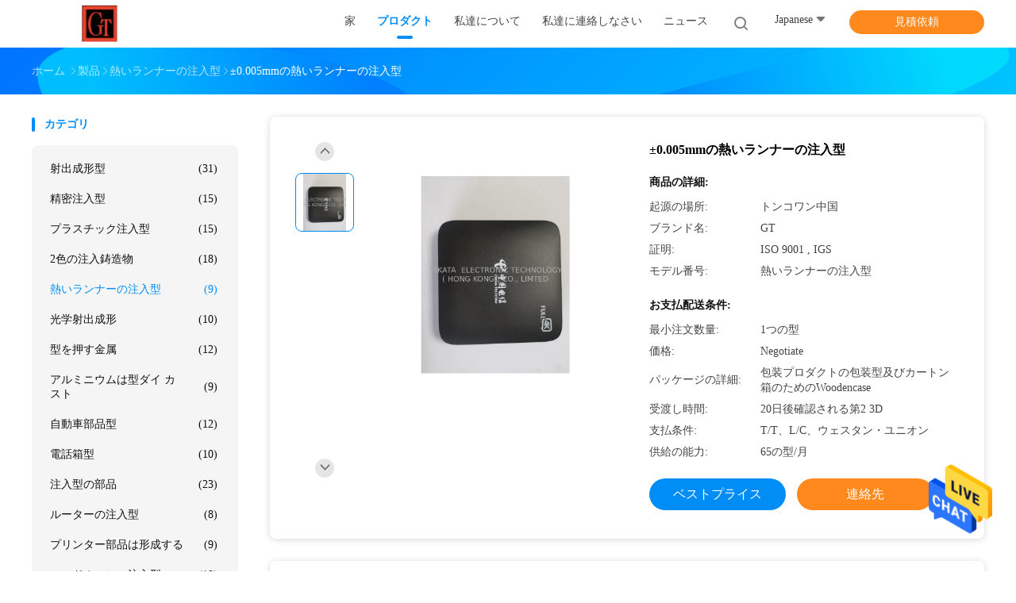

--- FILE ---
content_type: text/html
request_url: https://japanese.injectionmoldingmold.com/quality-13441162-0-005mm-hot-runner-injection-mold
body_size: 25557
content:

<!DOCTYPE html>
<html >
<head>
	<meta charset="utf-8">
	<meta http-equiv="X-UA-Compatible" content="IE=edge">
	<meta name="viewport" content="width=device-width, initial-scale=1">
    <title>±0.005mmの熱いランナーの注入型</title>
    <meta name="keywords" content="熱いランナーの注入型, ±0.005mmの熱いランナーの注入型, 熱いランナーの注入型 販売, 熱いランナーの注入型 価格" />
    <meta name="description" content="高品質 ±0.005mmの熱いランナーの注入型 中国から, 中国の主要製品市場 熱いランナーの注入型 製品市場, 厳格な品質管理で 熱いランナーの注入型 工場, 高品質を生み出す ±0.005mmの熱いランナーの注入型 製品." />
				<link rel='preload'
					  href=/photo/injectionmoldingmold/sitetpl/style/common.css?ver=1625468104 as='style'><link type='text/css' rel='stylesheet'
					  href=/photo/injectionmoldingmold/sitetpl/style/common.css?ver=1625468104 media='all'><meta property="og:title" content="±0.005mmの熱いランナーの注入型" />
<meta property="og:description" content="高品質 ±0.005mmの熱いランナーの注入型 中国から, 中国の主要製品市場 熱いランナーの注入型 製品市場, 厳格な品質管理で 熱いランナーの注入型 工場, 高品質を生み出す ±0.005mmの熱いランナーの注入型 製品." />
<meta property="og:type" content="product" />
<meta property="og:availability" content="instock" />
<meta property="og:site_name" content="TAKDA PRECISE MOULD FACTORY" />
<meta property="og:url" content="https://japanese.injectionmoldingmold.com/sale-13441162-0-005mm-hot-runner-injection-mold.html" />
<meta property="og:image" content="https://japanese.injectionmoldingmold.com/photo/ps32096738-0_005mm_hot_runner_injection_mold.jpg" />
<link rel="canonical" href="https://japanese.injectionmoldingmold.com/sale-13441162-0-005mm-hot-runner-injection-mold.html" />
<link rel="alternate" href="https://m.japanese.injectionmoldingmold.com/sale-13441162-0-005mm-hot-runner-injection-mold.html" media="only screen and (max-width: 640px)" />
<style type="text/css">
/*<![CDATA[*/
.consent__cookie {position: fixed;top: 0;left: 0;width: 100%;height: 0%;z-index: 100000;}.consent__cookie_bg {position: fixed;top: 0;left: 0;width: 100%;height: 100%;background: #000;opacity: .6;display: none }.consent__cookie_rel {position: fixed;bottom:0;left: 0;width: 100%;background: #fff;display: -webkit-box;display: -ms-flexbox;display: flex;flex-wrap: wrap;padding: 24px 80px;-webkit-box-sizing: border-box;box-sizing: border-box;-webkit-box-pack: justify;-ms-flex-pack: justify;justify-content: space-between;-webkit-transition: all ease-in-out .3s;transition: all ease-in-out .3s }.consent__close {position: absolute;top: 20px;right: 20px;cursor: pointer }.consent__close svg {fill: #777 }.consent__close:hover svg {fill: #000 }.consent__cookie_box {flex: 1;word-break: break-word;}.consent__warm {color: #777;font-size: 16px;margin-bottom: 12px;line-height: 19px }.consent__title {color: #333;font-size: 20px;font-weight: 600;margin-bottom: 12px;line-height: 23px }.consent__itxt {color: #333;font-size: 14px;margin-bottom: 12px;display: -webkit-box;display: -ms-flexbox;display: flex;-webkit-box-align: center;-ms-flex-align: center;align-items: center }.consent__itxt i {display: -webkit-inline-box;display: -ms-inline-flexbox;display: inline-flex;width: 28px;height: 28px;border-radius: 50%;background: #e0f9e9;margin-right: 8px;-webkit-box-align: center;-ms-flex-align: center;align-items: center;-webkit-box-pack: center;-ms-flex-pack: center;justify-content: center }.consent__itxt svg {fill: #3ca860 }.consent__txt {color: #a6a6a6;font-size: 14px;margin-bottom: 8px;line-height: 17px }.consent__btns {display: -webkit-box;display: -ms-flexbox;display: flex;-webkit-box-orient: vertical;-webkit-box-direction: normal;-ms-flex-direction: column;flex-direction: column;-webkit-box-pack: center;-ms-flex-pack: center;justify-content: center;flex-shrink: 0;}.consent__btn {width: 280px;height: 40px;line-height: 40px;text-align: center;background: #3ca860;color: #fff;border-radius: 4px;margin: 8px 0;-webkit-box-sizing: border-box;box-sizing: border-box;cursor: pointer;font-size:14px}.consent__btn:hover {background: #00823b }.consent__btn.empty {color: #3ca860;border: 1px solid #3ca860;background: #fff }.consent__btn.empty:hover {background: #3ca860;color: #fff }.open .consent__cookie_bg {display: block }.open .consent__cookie_rel {bottom: 0 }@media (max-width: 760px) {.consent__btns {width: 100%;align-items: center;}.consent__cookie_rel {padding: 20px 24px }}.consent__cookie.open {display: block;}.consent__cookie {display: none;}
/*]]>*/
</style>
<script type="text/javascript">
/*<![CDATA[*/
window.isvideotpl = 0;window.detailurl = '';
var isShowGuide=0;showGuideColor=0;var company_type = 0;var webim_domain = '';

var colorUrl = '';
var aisearch = 0;
var selfUrl = '';
window.playerReportUrl='/vod/view_count/report';
var query_string = ["Products","Detail","1"];
var g_tp = '';
var customtplcolor = 99702;
window.predomainsub = "";
/*]]>*/
</script>
</head>
<body>
<img src="/logo.gif" style="display:none" alt="logo"/>
    <div id="floatAd" style="z-index: 110000;position:absolute;right:30px;bottom:60px;height:79px;display: block;">
                                <a href="/webim/webim_tab.html" rel="nofollow" data-uid="68464" onclick= 'setwebimCookie(68464,13441162,0);' target="_blank">
            <img style="width: 80px;cursor: pointer;" alt='メッセージを送る' src="/images/floatimage_chat.gif"/>
        </a>
                                </div>
<a style="display: none!important;" title="TAKDA PRECISE MOULD FACTORY" class="float-inquiry" href="/contactnow.html" onclick='setinquiryCookie("{\"showproduct\":1,\"pid\":\"13441162\",\"name\":\"\\u00b10.005mm\\u306e\\u71b1\\u3044\\u30e9\\u30f3\\u30ca\\u30fc\\u306e\\u6ce8\\u5165\\u578b\",\"source_url\":\"\\/sale-13441162-0-005mm-hot-runner-injection-mold.html\",\"picurl\":\"\\/photo\\/pd32096738-0_005mm_hot_runner_injection_mold.jpg\",\"propertyDetail\":[[\"\\u578b\\u306e\\u30bf\\u30a4\\u30d7\",\"\\u71b1\\u3044\\u30e9\\u30f3\\u30ca\\u30fc\\u306e\\u6ce8\\u5165\\u578b\"],[\"\\u578b\\u306e\\u751f\\u547d\",\"500000-600000\\u306e\\u6253\\u6483\"],[\"\\u8a2d\\u8a08\\u30bd\\u30d5\\u30c8\\u30a6\\u30a7\\u30a2\",\"UG\\u3001PROE\\u3001CAD\"],[\"\\u30d7\\u30e9\\u30b9\\u30c1\\u30c3\\u30af\",\"PP\\u306ePC\\u3001PS\\u306ePE\"]],\"company_name\":null,\"picurl_c\":\"\\/photo\\/pc32096738-0_005mm_hot_runner_injection_mold.jpg\",\"price\":\"Negotiate\",\"username\":\"admin\",\"viewTime\":\"\\u6700\\u7d42\\u30ed\\u30b0\\u30a4\\u30f3 : 7 \\u6642\\u9593 06 \\u5206\\u524d \\u524d\",\"subject\":\"\\u3069\\u3046\\u304b\\u306e\\u8a73\\u7d30\\u60c5\\u5831\\u3092\\u9001\\u4fe1\\u3059\\u308b\\u00b10.005mm\\u306e\\u71b1\\u3044\\u30e9\\u30f3\\u30ca\\u30fc\\u306e\\u6ce8\\u5165\\u578b\",\"countrycode\":\"\"}");'></a>
<script>
var originProductInfo = '';
var originProductInfo = {"showproduct":1,"pid":"13441162","name":"\u00b10.005mm\u306e\u71b1\u3044\u30e9\u30f3\u30ca\u30fc\u306e\u6ce8\u5165\u578b","source_url":"\/sale-13441162-0-005mm-hot-runner-injection-mold.html","picurl":"\/photo\/pd32096738-0_005mm_hot_runner_injection_mold.jpg","propertyDetail":[["\u578b\u306e\u30bf\u30a4\u30d7","\u71b1\u3044\u30e9\u30f3\u30ca\u30fc\u306e\u6ce8\u5165\u578b"],["\u578b\u306e\u751f\u547d","500000-600000\u306e\u6253\u6483"],["\u8a2d\u8a08\u30bd\u30d5\u30c8\u30a6\u30a7\u30a2","UG\u3001PROE\u3001CAD"],["\u30d7\u30e9\u30b9\u30c1\u30c3\u30af","PP\u306ePC\u3001PS\u306ePE"]],"company_name":null,"picurl_c":"\/photo\/pc32096738-0_005mm_hot_runner_injection_mold.jpg","price":"Negotiate","username":"admin","viewTime":"\u6700\u7d42\u30ed\u30b0\u30a4\u30f3 : 4 \u6642\u9593 06 \u5206\u524d \u524d","subject":"\u305c\u3072\u304a\u898b\u7a4d\u3082\u308a\u3092\u00b10.005mm\u306e\u71b1\u3044\u30e9\u30f3\u30ca\u30fc\u306e\u6ce8\u5165\u578b","countrycode":""};
var save_url = "/contactsave.html";
var update_url = "/updateinquiry.html";
var productInfo = {};
var defaulProductInfo = {};
var myDate = new Date();
var curDate = myDate.getFullYear()+'-'+(parseInt(myDate.getMonth())+1)+'-'+myDate.getDate();
var message = '';
var default_pop = 1;
var leaveMessageDialog = document.getElementsByClassName('leave-message-dialog')[0]; // 获取弹层
var _$$ = function (dom) {
    return document.querySelectorAll(dom);
};
resInfo = originProductInfo;
resInfo['name'] = resInfo['name'] || '';
defaulProductInfo.pid = resInfo['pid'];
defaulProductInfo.productName = resInfo['name'] ?? '';
defaulProductInfo.productInfo = resInfo['propertyDetail'];
defaulProductInfo.productImg = resInfo['picurl_c'];
defaulProductInfo.subject = resInfo['subject'] ?? '';
defaulProductInfo.productImgAlt = resInfo['name'] ?? '';
var inquirypopup_tmp = 1;
var message = '親愛な、'+'\r\n'+"に興味があります"+' '+trim(resInfo['name'])+", タイプ、サイズ、MOQ、素材などの詳細を送っていただけませんか。"+'\r\n'+"ありがとう！"+'\r\n'+"お返事を待って。";
var message_1 = '親愛な、'+'\r\n'+"に興味があります"+' '+trim(resInfo['name'])+", タイプ、サイズ、MOQ、素材などの詳細を送っていただけませんか。"+'\r\n'+"ありがとう！"+'\r\n'+"お返事を待って。";
var message_2 = 'こんにちは、'+'\r\n'+"を探しています"+' '+trim(resInfo['name'])+", 価格、仕様、写真を送ってください。"+'\r\n'+"迅速な対応をお願いいたします。"+'\r\n'+"詳細については、お気軽にお問い合わせください。"+'\r\n'+"どうもありがとう。";
var message_3 = 'こんにちは、'+'\r\n'+trim(resInfo['name'])+' '+"私の期待に応えます。"+'\r\n'+"最安値とその他の製品情報を教えてください。"+'\r\n'+"私のメールで私に連絡してください。"+'\r\n'+"どうもありがとう。";

var message_4 = '親愛な、'+'\r\n'+"あなたのFOB価格はいくらですか"+' '+trim(resInfo['name'])+'?'+'\r\n'+"最も近いポート名はどれですか？"+'\r\n'+"できるだけ早く返信してください。詳細情報を共有することをお勧めします。"+'\r\n'+"よろしく！";
var message_5 = 'こんにちは、'+'\r\n'+"私はあなたにとても興味があります"+' '+trim(resInfo['name'])+'.'+'\r\n'+"商品詳細を送ってください。"+'\r\n'+"迅速な返信をお待ちしております。"+'\r\n'+"お気軽にメールでご連絡ください。"+'\r\n'+"よろしく！";

var message_6 = '親愛な、'+'\r\n'+"あなたの情報を教えてください"+' '+trim(resInfo['name'])+", タイプ、サイズ、素材、そしてもちろん最高の価格など。"+'\r\n'+"迅速な返信をお待ちしております。"+'\r\n'+"ありがとう!";
var message_7 = '親愛な、'+'\r\n'+"供給できますか"+' '+trim(resInfo['name'])+" わたしたちのため？"+'\r\n'+"まず、価格表といくつかの製品の詳細が必要です。"+'\r\n'+"早急にご返信をお待ちしております。"+'\r\n'+"どうもありがとうございました。";
var message_8 = 'こんにちは、'+'\r\n'+"を探しています"+' '+trim(resInfo['name'])+", より詳細な製品情報を教えてください。"+'\r\n'+"私はあなたの返事を楽しみにしています。"+'\r\n'+"ありがとう!";
var message_9 = 'こんにちは、'+'\r\n'+"きみの"+' '+trim(resInfo['name'])+" 私の要件を非常によく満たしています。"+'\r\n'+"価格、仕様を送ってください、同様のモデルでOKです。"+'\r\n'+"お気軽にご相談ください。"+'\r\n'+"ありがとう！";
var message_10 = '親愛な、'+'\r\n'+"の詳細と見積もりについてもっと知りたい"+' '+trim(resInfo['name'])+'.'+'\r\n'+"自由に連絡してください。"+'\r\n'+"よろしく！";

var r = getRandom(1,10);

defaulProductInfo.message = eval("message_"+r);
    defaulProductInfo.message = eval("message_"+r);
        var mytAjax = {

    post: function(url, data, fn) {
        var xhr = new XMLHttpRequest();
        xhr.open("POST", url, true);
        xhr.setRequestHeader("Content-Type", "application/x-www-form-urlencoded;charset=UTF-8");
        xhr.setRequestHeader("X-Requested-With", "XMLHttpRequest");
        xhr.setRequestHeader('Content-Type','text/plain;charset=UTF-8');
        xhr.onreadystatechange = function() {
            if(xhr.readyState == 4 && (xhr.status == 200 || xhr.status == 304)) {
                fn.call(this, xhr.responseText);
            }
        };
        xhr.send(data);
    },

    postform: function(url, data, fn) {
        var xhr = new XMLHttpRequest();
        xhr.open("POST", url, true);
        xhr.setRequestHeader("X-Requested-With", "XMLHttpRequest");
        xhr.onreadystatechange = function() {
            if(xhr.readyState == 4 && (xhr.status == 200 || xhr.status == 304)) {
                fn.call(this, xhr.responseText);
            }
        };
        xhr.send(data);
    }
};
/*window.onload = function(){
    leaveMessageDialog = document.getElementsByClassName('leave-message-dialog')[0];
    if (window.localStorage.recordDialogStatus=='undefined' || (window.localStorage.recordDialogStatus!='undefined' && window.localStorage.recordDialogStatus != curDate)) {
        setTimeout(function(){
            if(parseInt(inquirypopup_tmp%10) == 1){
                creatDialog(defaulProductInfo, 1);
            }
        }, 6000);
    }
};*/
function trim(str)
{
    str = str.replace(/(^\s*)/g,"");
    return str.replace(/(\s*$)/g,"");
};
function getRandom(m,n){
    var num = Math.floor(Math.random()*(m - n) + n);
    return num;
};
function strBtn(param) {

    var starattextarea = document.getElementById("textareamessage").value.length;
    var email = document.getElementById("startEmail").value;

    var default_tip = document.querySelectorAll(".watermark_container").length;
    if (20 < starattextarea && starattextarea < 3000) {
        if(default_tip>0){
            document.getElementById("textareamessage1").parentNode.parentNode.nextElementSibling.style.display = "none";
        }else{
            document.getElementById("textareamessage1").parentNode.nextElementSibling.style.display = "none";
        }

    } else {
        if(default_tip>0){
            document.getElementById("textareamessage1").parentNode.parentNode.nextElementSibling.style.display = "block";
        }else{
            document.getElementById("textareamessage1").parentNode.nextElementSibling.style.display = "block";
        }

        return;
    }

    // var re = /^([a-zA-Z0-9_-])+@([a-zA-Z0-9_-])+\.([a-zA-Z0-9_-])+/i;/*邮箱不区分大小写*/
    var re = /^[a-zA-Z0-9][\w-]*(\.?[\w-]+)*@[a-zA-Z0-9-]+(\.[a-zA-Z0-9]+)+$/i;
    if (!re.test(email)) {
        document.getElementById("startEmail").nextElementSibling.style.display = "block";
        return;
    } else {
        document.getElementById("startEmail").nextElementSibling.style.display = "none";
    }

    var subject = document.getElementById("pop_subject").value;
    var pid = document.getElementById("pop_pid").value;
    var message = document.getElementById("textareamessage").value;
    var sender_email = document.getElementById("startEmail").value;
    var tel = '';
    if (document.getElementById("tel0") != undefined && document.getElementById("tel0") != '')
        tel = document.getElementById("tel0").value;
    var form_serialize = '&tel='+tel;

    form_serialize = form_serialize.replace(/\+/g, "%2B");
    mytAjax.post(save_url,"pid="+pid+"&subject="+subject+"&email="+sender_email+"&message="+(message)+form_serialize,function(res){
        var mes = JSON.parse(res);
        if(mes.status == 200){
            var iid = mes.iid;
            document.getElementById("pop_iid").value = iid;
            document.getElementById("pop_uuid").value = mes.uuid;

            if(typeof gtag_report_conversion === "function"){
                gtag_report_conversion();//执行统计js代码
            }
            if(typeof fbq === "function"){
                fbq('track','Purchase');//执行统计js代码
            }
        }
    });
    for (var index = 0; index < document.querySelectorAll(".dialog-content-pql").length; index++) {
        document.querySelectorAll(".dialog-content-pql")[index].style.display = "none";
    };
    $('#idphonepql').val(tel);
    document.getElementById("dialog-content-pql-id").style.display = "block";
    ;
};
function twoBtnOk(param) {

    var selectgender = document.getElementById("Mr").innerHTML;
    var iid = document.getElementById("pop_iid").value;
    var sendername = document.getElementById("idnamepql").value;
    var senderphone = document.getElementById("idphonepql").value;
    var sendercname = document.getElementById("idcompanypql").value;
    var uuid = document.getElementById("pop_uuid").value;
    var gender = 2;
    if(selectgender == 'Mr.') gender = 0;
    if(selectgender == 'Mrs.') gender = 1;
    var pid = document.getElementById("pop_pid").value;
    var form_serialize = '';

        form_serialize = form_serialize.replace(/\+/g, "%2B");

    mytAjax.post(update_url,"iid="+iid+"&gender="+gender+"&uuid="+uuid+"&name="+(sendername)+"&tel="+(senderphone)+"&company="+(sendercname)+form_serialize,function(res){});

    for (var index = 0; index < document.querySelectorAll(".dialog-content-pql").length; index++) {
        document.querySelectorAll(".dialog-content-pql")[index].style.display = "none";
    };
    document.getElementById("dialog-content-pql-ok").style.display = "block";

};
function toCheckMust(name) {
    $('#'+name+'error').hide();
}
function handClidk(param) {
    var starattextarea = document.getElementById("textareamessage1").value.length;
    var email = document.getElementById("startEmail1").value;
    var default_tip = document.querySelectorAll(".watermark_container").length;
    if (20 < starattextarea && starattextarea < 3000) {
        if(default_tip>0){
            document.getElementById("textareamessage1").parentNode.parentNode.nextElementSibling.style.display = "none";
        }else{
            document.getElementById("textareamessage1").parentNode.nextElementSibling.style.display = "none";
        }

    } else {
        if(default_tip>0){
            document.getElementById("textareamessage1").parentNode.parentNode.nextElementSibling.style.display = "block";
        }else{
            document.getElementById("textareamessage1").parentNode.nextElementSibling.style.display = "block";
        }

        return;
    }

    // var re = /^([a-zA-Z0-9_-])+@([a-zA-Z0-9_-])+\.([a-zA-Z0-9_-])+/i;
    var re = /^[a-zA-Z0-9][\w-]*(\.?[\w-]+)*@[a-zA-Z0-9-]+(\.[a-zA-Z0-9]+)+$/i;
    if (!re.test(email)) {
        document.getElementById("startEmail1").nextElementSibling.style.display = "block";
        return;
    } else {
        document.getElementById("startEmail1").nextElementSibling.style.display = "none";
    }

    var subject = document.getElementById("pop_subject").value;
    var pid = document.getElementById("pop_pid").value;
    var message = document.getElementById("textareamessage1").value;
    var sender_email = document.getElementById("startEmail1").value;
    var form_serialize = tel = '';
    if (document.getElementById("tel1") != undefined && document.getElementById("tel1") != '')
        tel = document.getElementById("tel1").value;
        mytAjax.post(save_url,"email="+sender_email+"&tel="+tel+"&pid="+pid+"&message="+message+"&subject="+subject+form_serialize,function(res){

        var mes = JSON.parse(res);
        if(mes.status == 200){
            var iid = mes.iid;
            document.getElementById("pop_iid").value = iid;
            document.getElementById("pop_uuid").value = mes.uuid;
            if(typeof gtag_report_conversion === "function"){
                gtag_report_conversion();//执行统计js代码
            }
        }

    });
    for (var index = 0; index < document.querySelectorAll(".dialog-content-pql").length; index++) {
        document.querySelectorAll(".dialog-content-pql")[index].style.display = "none";
    };
    $('#idphonepql').val(tel);
    document.getElementById("dialog-content-pql-id").style.display = "block";

};
window.addEventListener('load', function () {
    $('.checkbox-wrap label').each(function(){
        if($(this).find('input').prop('checked')){
            $(this).addClass('on')
        }else {
            $(this).removeClass('on')
        }
    })
    $(document).on('click', '.checkbox-wrap label' , function(ev){
        if (ev.target.tagName.toUpperCase() != 'INPUT') {
            $(this).toggleClass('on')
        }
    })
})

function hand_video(pdata) {
    data = JSON.parse(pdata);
    productInfo.productName = data.productName;
    productInfo.productInfo = data.productInfo;
    productInfo.productImg = data.productImg;
    productInfo.subject = data.subject;

    var message = '親愛な、'+'\r\n'+"に興味があります"+' '+trim(data.productName)+", タイプ、サイズ、数量、素材などの詳細を送っていただけませんか。"+'\r\n'+"ありがとう！"+'\r\n'+"お返事を待って。";

    var message = '親愛な、'+'\r\n'+"に興味があります"+' '+trim(data.productName)+", タイプ、サイズ、MOQ、素材などの詳細を送っていただけませんか。"+'\r\n'+"ありがとう！"+'\r\n'+"お返事を待って。";
    var message_1 = '親愛な、'+'\r\n'+"に興味があります"+' '+trim(data.productName)+", タイプ、サイズ、MOQ、素材などの詳細を送っていただけませんか。"+'\r\n'+"ありがとう！"+'\r\n'+"お返事を待って。";
    var message_2 = 'こんにちは、'+'\r\n'+"を探しています"+' '+trim(data.productName)+", 価格、仕様、写真を送ってください。"+'\r\n'+"迅速な対応をお願いいたします。"+'\r\n'+"詳細については、お気軽にお問い合わせください。"+'\r\n'+"どうもありがとう。";
    var message_3 = 'こんにちは、'+'\r\n'+trim(data.productName)+' '+"私の期待に応えます。"+'\r\n'+"最安値とその他の製品情報を教えてください。"+'\r\n'+"私のメールで私に連絡してください。"+'\r\n'+"どうもありがとう。";

    var message_4 = '親愛な、'+'\r\n'+"あなたのFOB価格はいくらですか"+' '+trim(data.productName)+'?'+'\r\n'+"最も近いポート名はどれですか？"+'\r\n'+"できるだけ早く返信してください。詳細情報を共有することをお勧めします。"+'\r\n'+"よろしく！";
    var message_5 = 'こんにちは、'+'\r\n'+"私はあなたにとても興味があります"+' '+trim(data.productName)+'.'+'\r\n'+"商品詳細を送ってください。"+'\r\n'+"迅速な返信をお待ちしております。"+'\r\n'+"お気軽にメールでご連絡ください。"+'\r\n'+"よろしく！";

    var message_6 = '親愛な、'+'\r\n'+"あなたの情報を教えてください"+' '+trim(data.productName)+", タイプ、サイズ、素材、そしてもちろん最高の価格など。"+'\r\n'+"迅速な返信をお待ちしております。"+'\r\n'+"ありがとう!";
    var message_7 = '親愛な、'+'\r\n'+"供給できますか"+' '+trim(data.productName)+" わたしたちのため？"+'\r\n'+"まず、価格表といくつかの製品の詳細が必要です。"+'\r\n'+"早急にご返信をお待ちしております。"+'\r\n'+"どうもありがとうございました。";
    var message_8 = 'こんにちは、'+'\r\n'+"を探しています"+' '+trim(data.productName)+", より詳細な製品情報を教えてください。"+'\r\n'+"私はあなたの返事を楽しみにしています。"+'\r\n'+"ありがとう!";
    var message_9 = 'こんにちは、'+'\r\n'+"きみの"+' '+trim(data.productName)+" 私の要件を非常によく満たしています。"+'\r\n'+"価格、仕様を送ってください、同様のモデルでOKです。"+'\r\n'+"お気軽にご相談ください。"+'\r\n'+"ありがとう！";
    var message_10 = '親愛な、'+'\r\n'+"の詳細と見積もりについてもっと知りたい"+' '+trim(data.productName)+'.'+'\r\n'+"自由に連絡してください。"+'\r\n'+"よろしく！";

    var r = getRandom(1,10);

    productInfo.message = eval("message_"+r);
            if(parseInt(inquirypopup_tmp/10) == 1){
        productInfo.message = "";
    }
    productInfo.pid = data.pid;
    creatDialog(productInfo, 2);
};

function handDialog(pdata) {
    data = JSON.parse(pdata);
    productInfo.productName = data.productName;
    productInfo.productInfo = data.productInfo;
    productInfo.productImg = data.productImg;
    productInfo.subject = data.subject;

    var message = '親愛な、'+'\r\n'+"に興味があります"+' '+trim(data.productName)+", タイプ、サイズ、数量、素材などの詳細を送っていただけませんか。"+'\r\n'+"ありがとう！"+'\r\n'+"お返事を待って。";

    var message = '親愛な、'+'\r\n'+"に興味があります"+' '+trim(data.productName)+", タイプ、サイズ、MOQ、素材などの詳細を送っていただけませんか。"+'\r\n'+"ありがとう！"+'\r\n'+"お返事を待って。";
    var message_1 = '親愛な、'+'\r\n'+"に興味があります"+' '+trim(data.productName)+", タイプ、サイズ、MOQ、素材などの詳細を送っていただけませんか。"+'\r\n'+"ありがとう！"+'\r\n'+"お返事を待って。";
    var message_2 = 'こんにちは、'+'\r\n'+"を探しています"+' '+trim(data.productName)+", 価格、仕様、写真を送ってください。"+'\r\n'+"迅速な対応をお願いいたします。"+'\r\n'+"詳細については、お気軽にお問い合わせください。"+'\r\n'+"どうもありがとう。";
    var message_3 = 'こんにちは、'+'\r\n'+trim(data.productName)+' '+"私の期待に応えます。"+'\r\n'+"最安値とその他の製品情報を教えてください。"+'\r\n'+"私のメールで私に連絡してください。"+'\r\n'+"どうもありがとう。";

    var message_4 = '親愛な、'+'\r\n'+"あなたのFOB価格はいくらですか"+' '+trim(data.productName)+'?'+'\r\n'+"最も近いポート名はどれですか？"+'\r\n'+"できるだけ早く返信してください。詳細情報を共有することをお勧めします。"+'\r\n'+"よろしく！";
    var message_5 = 'こんにちは、'+'\r\n'+"私はあなたにとても興味があります"+' '+trim(data.productName)+'.'+'\r\n'+"商品詳細を送ってください。"+'\r\n'+"迅速な返信をお待ちしております。"+'\r\n'+"お気軽にメールでご連絡ください。"+'\r\n'+"よろしく！";

    var message_6 = '親愛な、'+'\r\n'+"あなたの情報を教えてください"+' '+trim(data.productName)+", タイプ、サイズ、素材、そしてもちろん最高の価格など。"+'\r\n'+"迅速な返信をお待ちしております。"+'\r\n'+"ありがとう!";
    var message_7 = '親愛な、'+'\r\n'+"供給できますか"+' '+trim(data.productName)+" わたしたちのため？"+'\r\n'+"まず、価格表といくつかの製品の詳細が必要です。"+'\r\n'+"早急にご返信をお待ちしております。"+'\r\n'+"どうもありがとうございました。";
    var message_8 = 'こんにちは、'+'\r\n'+"を探しています"+' '+trim(data.productName)+", より詳細な製品情報を教えてください。"+'\r\n'+"私はあなたの返事を楽しみにしています。"+'\r\n'+"ありがとう!";
    var message_9 = 'こんにちは、'+'\r\n'+"きみの"+' '+trim(data.productName)+" 私の要件を非常によく満たしています。"+'\r\n'+"価格、仕様を送ってください、同様のモデルでOKです。"+'\r\n'+"お気軽にご相談ください。"+'\r\n'+"ありがとう！";
    var message_10 = '親愛な、'+'\r\n'+"の詳細と見積もりについてもっと知りたい"+' '+trim(data.productName)+'.'+'\r\n'+"自由に連絡してください。"+'\r\n'+"よろしく！";

    var r = getRandom(1,10);
    productInfo.message = eval("message_"+r);
            if(parseInt(inquirypopup_tmp/10) == 1){
        productInfo.message = "";
    }
    productInfo.pid = data.pid;
    creatDialog(productInfo, 2);
};

function closepql(param) {

    leaveMessageDialog.style.display = 'none';
};

function closepql2(param) {

    for (var index = 0; index < document.querySelectorAll(".dialog-content-pql").length; index++) {
        document.querySelectorAll(".dialog-content-pql")[index].style.display = "none";
    };
    document.getElementById("dialog-content-pql-ok").style.display = "block";
};

function decodeHtmlEntities(str) {
    var tempElement = document.createElement('div');
    tempElement.innerHTML = str;
    return tempElement.textContent || tempElement.innerText || '';
}

function initProduct(productInfo,type){

    productInfo.productName = decodeHtmlEntities(productInfo.productName);
    productInfo.message = decodeHtmlEntities(productInfo.message);

    leaveMessageDialog = document.getElementsByClassName('leave-message-dialog')[0];
    leaveMessageDialog.style.display = "block";
    if(type == 3){
        var popinquiryemail = document.getElementById("popinquiryemail").value;
        _$$("#startEmail1")[0].value = popinquiryemail;
    }else{
        _$$("#startEmail1")[0].value = "";
    }
    _$$("#startEmail")[0].value = "";
    _$$("#idnamepql")[0].value = "";
    _$$("#idphonepql")[0].value = "";
    _$$("#idcompanypql")[0].value = "";

    _$$("#pop_pid")[0].value = productInfo.pid;
    _$$("#pop_subject")[0].value = productInfo.subject;
    
    if(parseInt(inquirypopup_tmp/10) == 1){
        productInfo.message = "";
    }

    _$$("#textareamessage1")[0].value = productInfo.message;
    _$$("#textareamessage")[0].value = productInfo.message;

    _$$("#dialog-content-pql-id .titlep")[0].innerHTML = productInfo.productName;
    _$$("#dialog-content-pql-id img")[0].setAttribute("src", productInfo.productImg);
    _$$("#dialog-content-pql-id img")[0].setAttribute("alt", productInfo.productImgAlt);

    _$$("#dialog-content-pql-id-hand img")[0].setAttribute("src", productInfo.productImg);
    _$$("#dialog-content-pql-id-hand img")[0].setAttribute("alt", productInfo.productImgAlt);
    _$$("#dialog-content-pql-id-hand .titlep")[0].innerHTML = productInfo.productName;

    if (productInfo.productInfo.length > 0) {
        var ul2, ul;
        ul = document.createElement("ul");
        for (var index = 0; index < productInfo.productInfo.length; index++) {
            var el = productInfo.productInfo[index];
            var li = document.createElement("li");
            var span1 = document.createElement("span");
            span1.innerHTML = el[0] + ":";
            var span2 = document.createElement("span");
            span2.innerHTML = el[1];
            li.appendChild(span1);
            li.appendChild(span2);
            ul.appendChild(li);

        }
        ul2 = ul.cloneNode(true);
        if (type === 1) {
            _$$("#dialog-content-pql-id .left")[0].replaceChild(ul, _$$("#dialog-content-pql-id .left ul")[0]);
        } else {
            _$$("#dialog-content-pql-id-hand .left")[0].replaceChild(ul2, _$$("#dialog-content-pql-id-hand .left ul")[0]);
            _$$("#dialog-content-pql-id .left")[0].replaceChild(ul, _$$("#dialog-content-pql-id .left ul")[0]);
        }
    };
    for (var index = 0; index < _$$("#dialog-content-pql-id .right ul li").length; index++) {
        _$$("#dialog-content-pql-id .right ul li")[index].addEventListener("click", function (params) {
            _$$("#dialog-content-pql-id .right #Mr")[0].innerHTML = this.innerHTML
        }, false)

    };

};
function closeInquiryCreateDialog() {
    document.getElementById("xuanpan_dialog_box_pql").style.display = "none";
};
function showInquiryCreateDialog() {
    document.getElementById("xuanpan_dialog_box_pql").style.display = "block";
};
function submitPopInquiry(){
    var message = document.getElementById("inquiry_message").value;
    var email = document.getElementById("inquiry_email").value;
    var subject = defaulProductInfo.subject;
    var pid = defaulProductInfo.pid;
    if (email === undefined) {
        showInquiryCreateDialog();
        document.getElementById("inquiry_email").style.border = "1px solid red";
        return false;
    };
    if (message === undefined) {
        showInquiryCreateDialog();
        document.getElementById("inquiry_message").style.border = "1px solid red";
        return false;
    };
    if (email.search(/^\w+((-\w+)|(\.\w+))*\@[A-Za-z0-9]+((\.|-)[A-Za-z0-9]+)*\.[A-Za-z0-9]+$/) == -1) {
        document.getElementById("inquiry_email").style.border= "1px solid red";
        showInquiryCreateDialog();
        return false;
    } else {
        document.getElementById("inquiry_email").style.border= "";
    };
    if (message.length < 20 || message.length >3000) {
        showInquiryCreateDialog();
        document.getElementById("inquiry_message").style.border = "1px solid red";
        return false;
    } else {
        document.getElementById("inquiry_message").style.border = "";
    };
    var tel = '';
    if (document.getElementById("tel") != undefined && document.getElementById("tel") != '')
        tel = document.getElementById("tel").value;

    mytAjax.post(save_url,"pid="+pid+"&subject="+subject+"&email="+email+"&message="+(message)+'&tel='+tel,function(res){
        var mes = JSON.parse(res);
        if(mes.status == 200){
            var iid = mes.iid;
            document.getElementById("pop_iid").value = iid;
            document.getElementById("pop_uuid").value = mes.uuid;

        }
    });
    initProduct(defaulProductInfo);
    for (var index = 0; index < document.querySelectorAll(".dialog-content-pql").length; index++) {
        document.querySelectorAll(".dialog-content-pql")[index].style.display = "none";
    };
    $('#idphonepql').val(tel);
    document.getElementById("dialog-content-pql-id").style.display = "block";

};

//带附件上传
function submitPopInquiryfile(email_id,message_id,check_sort,name_id,phone_id,company_id,attachments){

    if(typeof(check_sort) == 'undefined'){
        check_sort = 0;
    }
    var message = document.getElementById(message_id).value;
    var email = document.getElementById(email_id).value;
    var attachments = document.getElementById(attachments).value;
    if(typeof(name_id) !== 'undefined' && name_id != ""){
        var name  = document.getElementById(name_id).value;
    }
    if(typeof(phone_id) !== 'undefined' && phone_id != ""){
        var phone = document.getElementById(phone_id).value;
    }
    if(typeof(company_id) !== 'undefined' && company_id != ""){
        var company = document.getElementById(company_id).value;
    }
    var subject = defaulProductInfo.subject;
    var pid = defaulProductInfo.pid;

    if(check_sort == 0){
        if (email === undefined) {
            showInquiryCreateDialog();
            document.getElementById(email_id).style.border = "1px solid red";
            return false;
        };
        if (message === undefined) {
            showInquiryCreateDialog();
            document.getElementById(message_id).style.border = "1px solid red";
            return false;
        };

        if (email.search(/^\w+((-\w+)|(\.\w+))*\@[A-Za-z0-9]+((\.|-)[A-Za-z0-9]+)*\.[A-Za-z0-9]+$/) == -1) {
            document.getElementById(email_id).style.border= "1px solid red";
            showInquiryCreateDialog();
            return false;
        } else {
            document.getElementById(email_id).style.border= "";
        };
        if (message.length < 20 || message.length >3000) {
            showInquiryCreateDialog();
            document.getElementById(message_id).style.border = "1px solid red";
            return false;
        } else {
            document.getElementById(message_id).style.border = "";
        };
    }else{

        if (message === undefined) {
            showInquiryCreateDialog();
            document.getElementById(message_id).style.border = "1px solid red";
            return false;
        };

        if (email === undefined) {
            showInquiryCreateDialog();
            document.getElementById(email_id).style.border = "1px solid red";
            return false;
        };

        if (message.length < 20 || message.length >3000) {
            showInquiryCreateDialog();
            document.getElementById(message_id).style.border = "1px solid red";
            return false;
        } else {
            document.getElementById(message_id).style.border = "";
        };

        if (email.search(/^\w+((-\w+)|(\.\w+))*\@[A-Za-z0-9]+((\.|-)[A-Za-z0-9]+)*\.[A-Za-z0-9]+$/) == -1) {
            document.getElementById(email_id).style.border= "1px solid red";
            showInquiryCreateDialog();
            return false;
        } else {
            document.getElementById(email_id).style.border= "";
        };

    };

    mytAjax.post(save_url,"pid="+pid+"&subject="+subject+"&email="+email+"&message="+message+"&company="+company+"&attachments="+attachments,function(res){
        var mes = JSON.parse(res);
        if(mes.status == 200){
            var iid = mes.iid;
            document.getElementById("pop_iid").value = iid;
            document.getElementById("pop_uuid").value = mes.uuid;

            if(typeof gtag_report_conversion === "function"){
                gtag_report_conversion();//执行统计js代码
            }
            if(typeof fbq === "function"){
                fbq('track','Purchase');//执行统计js代码
            }
        }
    });
    initProduct(defaulProductInfo);

    if(name !== undefined && name != ""){
        _$$("#idnamepql")[0].value = name;
    }

    if(phone !== undefined && phone != ""){
        _$$("#idphonepql")[0].value = phone;
    }

    if(company !== undefined && company != ""){
        _$$("#idcompanypql")[0].value = company;
    }

    for (var index = 0; index < document.querySelectorAll(".dialog-content-pql").length; index++) {
        document.querySelectorAll(".dialog-content-pql")[index].style.display = "none";
    };
    document.getElementById("dialog-content-pql-id").style.display = "block";

};
function submitPopInquiryByParam(email_id,message_id,check_sort,name_id,phone_id,company_id){

    if(typeof(check_sort) == 'undefined'){
        check_sort = 0;
    }

    var senderphone = '';
    var message = document.getElementById(message_id).value;
    var email = document.getElementById(email_id).value;
    if(typeof(name_id) !== 'undefined' && name_id != ""){
        var name  = document.getElementById(name_id).value;
    }
    if(typeof(phone_id) !== 'undefined' && phone_id != ""){
        var phone = document.getElementById(phone_id).value;
        senderphone = phone;
    }
    if(typeof(company_id) !== 'undefined' && company_id != ""){
        var company = document.getElementById(company_id).value;
    }
    var subject = defaulProductInfo.subject;
    var pid = defaulProductInfo.pid;

    if(check_sort == 0){
        if (email === undefined) {
            showInquiryCreateDialog();
            document.getElementById(email_id).style.border = "1px solid red";
            return false;
        };
        if (message === undefined) {
            showInquiryCreateDialog();
            document.getElementById(message_id).style.border = "1px solid red";
            return false;
        };

        if (email.search(/^\w+((-\w+)|(\.\w+))*\@[A-Za-z0-9]+((\.|-)[A-Za-z0-9]+)*\.[A-Za-z0-9]+$/) == -1) {
            document.getElementById(email_id).style.border= "1px solid red";
            showInquiryCreateDialog();
            return false;
        } else {
            document.getElementById(email_id).style.border= "";
        };
        if (message.length < 20 || message.length >3000) {
            showInquiryCreateDialog();
            document.getElementById(message_id).style.border = "1px solid red";
            return false;
        } else {
            document.getElementById(message_id).style.border = "";
        };
    }else{

        if (message === undefined) {
            showInquiryCreateDialog();
            document.getElementById(message_id).style.border = "1px solid red";
            return false;
        };

        if (email === undefined) {
            showInquiryCreateDialog();
            document.getElementById(email_id).style.border = "1px solid red";
            return false;
        };

        if (message.length < 20 || message.length >3000) {
            showInquiryCreateDialog();
            document.getElementById(message_id).style.border = "1px solid red";
            return false;
        } else {
            document.getElementById(message_id).style.border = "";
        };

        if (email.search(/^\w+((-\w+)|(\.\w+))*\@[A-Za-z0-9]+((\.|-)[A-Za-z0-9]+)*\.[A-Za-z0-9]+$/) == -1) {
            document.getElementById(email_id).style.border= "1px solid red";
            showInquiryCreateDialog();
            return false;
        } else {
            document.getElementById(email_id).style.border= "";
        };

    };

    var productsku = "";
    if($("#product_sku").length > 0){
        productsku = $("#product_sku").html();
    }

    mytAjax.post(save_url,"tel="+senderphone+"&pid="+pid+"&subject="+subject+"&email="+email+"&message="+message+"&messagesku="+encodeURI(productsku),function(res){
        var mes = JSON.parse(res);
        if(mes.status == 200){
            var iid = mes.iid;
            document.getElementById("pop_iid").value = iid;
            document.getElementById("pop_uuid").value = mes.uuid;

            if(typeof gtag_report_conversion === "function"){
                gtag_report_conversion();//执行统计js代码
            }
            if(typeof fbq === "function"){
                fbq('track','Purchase');//执行统计js代码
            }
        }
    });
    initProduct(defaulProductInfo);

    if(name !== undefined && name != ""){
        _$$("#idnamepql")[0].value = name;
    }

    if(phone !== undefined && phone != ""){
        _$$("#idphonepql")[0].value = phone;
    }

    if(company !== undefined && company != ""){
        _$$("#idcompanypql")[0].value = company;
    }

    for (var index = 0; index < document.querySelectorAll(".dialog-content-pql").length; index++) {
        document.querySelectorAll(".dialog-content-pql")[index].style.display = "none";

    };
    document.getElementById("dialog-content-pql-id").style.display = "block";

};

function creat_videoDialog(productInfo, type) {

    if(type == 1){
        if(default_pop != 1){
            return false;
        }
        window.localStorage.recordDialogStatus = curDate;
    }else{
        default_pop = 0;
    }
    initProduct(productInfo, type);
    if (type === 1) {
        // 自动弹出
        for (var index = 0; index < document.querySelectorAll(".dialog-content-pql").length; index++) {

            document.querySelectorAll(".dialog-content-pql")[index].style.display = "none";
        };
        document.getElementById("dialog-content-pql").style.display = "block";
    } else {
        // 手动弹出
        for (var index = 0; index < document.querySelectorAll(".dialog-content-pql").length; index++) {
            document.querySelectorAll(".dialog-content-pql")[index].style.display = "none";
        };
        document.getElementById("dialog-content-pql-id-hand").style.display = "block";
    }
}

function creatDialog(productInfo, type) {

    if(type == 1){
        if(default_pop != 1){
            return false;
        }
        window.localStorage.recordDialogStatus = curDate;
    }else{
        default_pop = 0;
    }
    initProduct(productInfo, type);
    if (type === 1) {
        // 自动弹出
        for (var index = 0; index < document.querySelectorAll(".dialog-content-pql").length; index++) {

            document.querySelectorAll(".dialog-content-pql")[index].style.display = "none";
        };
        document.getElementById("dialog-content-pql").style.display = "block";
    } else {
        // 手动弹出
        for (var index = 0; index < document.querySelectorAll(".dialog-content-pql").length; index++) {
            document.querySelectorAll(".dialog-content-pql")[index].style.display = "none";
        };
        document.getElementById("dialog-content-pql-id-hand").style.display = "block";
    }
}

//带邮箱信息打开询盘框 emailtype=1表示带入邮箱
function openDialog(emailtype){
    var type = 2;//不带入邮箱，手动弹出
    if(emailtype == 1){
        var popinquiryemail = document.getElementById("popinquiryemail").value;
        // var re = /^([a-zA-Z0-9_-])+@([a-zA-Z0-9_-])+\.([a-zA-Z0-9_-])+/i;
        var re = /^[a-zA-Z0-9][\w-]*(\.?[\w-]+)*@[a-zA-Z0-9-]+(\.[a-zA-Z0-9]+)+$/i;
        if (!re.test(popinquiryemail)) {
            //前端提示样式;
            showInquiryCreateDialog();
            document.getElementById("popinquiryemail").style.border = "1px solid red";
            return false;
        } else {
            //前端提示样式;
        }
        var type = 3;
    }
    creatDialog(defaulProductInfo,type);
}

//上传附件
function inquiryUploadFile(){
    var fileObj = document.querySelector("#fileId").files[0];
    //构建表单数据
    var formData = new FormData();
    var filesize = fileObj.size;
    if(filesize > 10485760 || filesize == 0) {
        document.getElementById("filetips").style.display = "block";
        return false;
    }else {
        document.getElementById("filetips").style.display = "none";
    }
    formData.append('popinquiryfile', fileObj);
    document.getElementById("quotefileform").reset();
    var save_url = "/inquiryuploadfile.html";
    mytAjax.postform(save_url,formData,function(res){
        var mes = JSON.parse(res);
        if(mes.status == 200){
            document.getElementById("uploader-file-info").innerHTML = document.getElementById("uploader-file-info").innerHTML + "<span class=op>"+mes.attfile.name+"<a class=delatt id=att"+mes.attfile.id+" onclick=delatt("+mes.attfile.id+");>Delete</a></span>";
            var nowattachs = document.getElementById("attachments").value;
            if( nowattachs !== ""){
                var attachs = JSON.parse(nowattachs);
                attachs[mes.attfile.id] = mes.attfile;
            }else{
                var attachs = {};
                attachs[mes.attfile.id] = mes.attfile;
            }
            document.getElementById("attachments").value = JSON.stringify(attachs);
        }
    });
}
//附件删除
function delatt(attid)
{
    var nowattachs = document.getElementById("attachments").value;
    if( nowattachs !== ""){
        var attachs = JSON.parse(nowattachs);
        if(attachs[attid] == ""){
            return false;
        }
        var formData = new FormData();
        var delfile = attachs[attid]['filename'];
        var save_url = "/inquirydelfile.html";
        if(delfile != "") {
            formData.append('delfile', delfile);
            mytAjax.postform(save_url, formData, function (res) {
                if(res !== "") {
                    var mes = JSON.parse(res);
                    if (mes.status == 200) {
                        delete attachs[attid];
                        document.getElementById("attachments").value = JSON.stringify(attachs);
                        var s = document.getElementById("att"+attid);
                        s.parentNode.remove();
                    }
                }
            });
        }
    }else{
        return false;
    }
}

</script>
<div class="leave-message-dialog" style="display: none">
<style>
    .leave-message-dialog .close:before, .leave-message-dialog .close:after{
        content:initial;
    }
</style>
<div class="dialog-content-pql" id="dialog-content-pql" style="display: none">
    <span class="close" onclick="closepql()"><img src="/images/close.png" alt="close"></span>
    <div class="title">
        <p class="firstp-pql">メッセージ</p>
        <p class="lastp-pql">折り返しご連絡いたします！</p>
    </div>
    <div class="form">
        <div class="textarea">
            <textarea style='font-family: robot;'  name="" id="textareamessage" cols="30" rows="10" style="margin-bottom:14px;width:100%"
                placeholder="あなたの照会の細部を入れなさい。"></textarea>
        </div>
        <p class="error-pql"> <span class="icon-pql"><img src="/images/error.png" alt="TAKDA PRECISE MOULD FACTORY"></span> メッセージは20〜3,000文字にする必要があります。</p>
        <input id="startEmail" type="text" placeholder="あなたの電子メールに入って下さい" onkeydown="if(event.keyCode === 13){ strBtn();}">
        <p class="error-pql"><span class="icon-pql"><img src="/images/error.png" alt="TAKDA PRECISE MOULD FACTORY"></span> メールを確認してください！ </p>
                <div class="operations">
            <div class='btn' id="submitStart" type="submit" onclick="strBtn()">送信</div>
        </div>
            </div>
</div>
<div class="dialog-content-pql dialog-content-pql-id" id="dialog-content-pql-id" style="display:none">
        <span class="close" onclick="closepql2()"><svg t="1648434466530" class="icon" viewBox="0 0 1024 1024" version="1.1" xmlns="http://www.w3.org/2000/svg" p-id="2198" width="16" height="16"><path d="M576 512l277.333333 277.333333-64 64-277.333333-277.333333L234.666667 853.333333 170.666667 789.333333l277.333333-277.333333L170.666667 234.666667 234.666667 170.666667l277.333333 277.333333L789.333333 170.666667 853.333333 234.666667 576 512z" fill="#444444" p-id="2199"></path></svg></span>
    <div class="left">
        <div class="img"><img></div>
        <p class="titlep"></p>
        <ul> </ul>
    </div>
    <div class="right">
                <p class="title">より多くの情報はより良いコミュニケーションを促進します。</p>
                <div style="position: relative;">
            <div class="mr"> <span id="Mr">氏</span>
                <ul>
                    <li>氏</li>
                    <li>ミセス</li>
                </ul>
            </div>
            <input style="text-indent: 80px;" type="text" id="idnamepql" placeholder="名前を入力してください">
        </div>
        <input type="text"  id="idphonepql"  placeholder="電話番号">
        <input type="text" id="idcompanypql"  placeholder="会社" onkeydown="if(event.keyCode === 13){ twoBtnOk();}">
                <div class="btn form_new" id="twoBtnOk" onclick="twoBtnOk()">OK</div>
    </div>
</div>

<div class="dialog-content-pql dialog-content-pql-ok" id="dialog-content-pql-ok" style="display:none">
        <span class="close" onclick="closepql()"><svg t="1648434466530" class="icon" viewBox="0 0 1024 1024" version="1.1" xmlns="http://www.w3.org/2000/svg" p-id="2198" width="16" height="16"><path d="M576 512l277.333333 277.333333-64 64-277.333333-277.333333L234.666667 853.333333 170.666667 789.333333l277.333333-277.333333L170.666667 234.666667 234.666667 170.666667l277.333333 277.333333L789.333333 170.666667 853.333333 234.666667 576 512z" fill="#444444" p-id="2199"></path></svg></span>
    <div class="duihaook"></div>
        <p class="title">正常に送信されました！</p>
        <p class="p1" style="text-align: center; font-size: 18px; margin-top: 14px;">折り返しご連絡いたします！</p>
    <div class="btn" onclick="closepql()" id="endOk" style="margin: 0 auto;margin-top: 50px;">OK</div>
</div>
<div class="dialog-content-pql dialog-content-pql-id dialog-content-pql-id-hand" id="dialog-content-pql-id-hand"
    style="display:none">
     <input type="hidden" name="pop_pid" id="pop_pid" value="0">
     <input type="hidden" name="pop_subject" id="pop_subject" value="">
     <input type="hidden" name="pop_iid" id="pop_iid" value="0">
     <input type="hidden" name="pop_uuid" id="pop_uuid" value="0">
        <span class="close" onclick="closepql()"><svg t="1648434466530" class="icon" viewBox="0 0 1024 1024" version="1.1" xmlns="http://www.w3.org/2000/svg" p-id="2198" width="16" height="16"><path d="M576 512l277.333333 277.333333-64 64-277.333333-277.333333L234.666667 853.333333 170.666667 789.333333l277.333333-277.333333L170.666667 234.666667 234.666667 170.666667l277.333333 277.333333L789.333333 170.666667 853.333333 234.666667 576 512z" fill="#444444" p-id="2199"></path></svg></span>
    <div class="left">
        <div class="img"><img></div>
        <p class="titlep"></p>
        <ul> </ul>
    </div>
    <div class="right" style="float:right">
                <div class="title">
            <p class="firstp-pql">メッセージ</p>
            <p class="lastp-pql">折り返しご連絡いたします！</p>
        </div>
                <div class="form">
            <div class="textarea">
                <textarea style='font-family: robot;' name="message" id="textareamessage1" cols="30" rows="10"
                    placeholder="あなたの照会の細部を入れなさい。"></textarea>
            </div>
            <p class="error-pql"> <span class="icon-pql"><img src="/images/error.png" alt="TAKDA PRECISE MOULD FACTORY"></span> メッセージは20〜3,000文字にする必要があります。</p>

                            <input style="display:none" id="tel1" name="tel" type="text" oninput="value=value.replace(/[^0-9_+-]/g,'');" placeholder="電話番号">
                        <input id='startEmail1' name='email' data-type='1' type='text'
                   placeholder="あなたの電子メールに入って下さい"
                   onkeydown='if(event.keyCode === 13){ handClidk();}'>
            
            <p class='error-pql'><span class='icon-pql'>
                    <img src="/images/error.png" alt="TAKDA PRECISE MOULD FACTORY"></span> メールを確認してください！            </p>

            <div class="operations">
                <div class='btn' id="submitStart1" type="submit" onclick="handClidk()">送信</div>
            </div>
        </div>
    </div>
</div>
</div>
<div id="xuanpan_dialog_box_pql" class="xuanpan_dialog_box_pql"
    style="display:none;background:rgba(0,0,0,.6);width:100%;height:100%;position: fixed;top:0;left:0;z-index: 999999;">
    <div class="box_pql"
      style="width:526px;height:206px;background:rgba(255,255,255,1);opacity:1;border-radius:4px;position: absolute;left: 50%;top: 50%;transform: translate(-50%,-50%);">
      <div onclick="closeInquiryCreateDialog()" class="close close_create_dialog"
        style="cursor: pointer;height:42px;width:40px;float:right;padding-top: 16px;"><span
          style="display: inline-block;width: 25px;height: 2px;background: rgb(114, 114, 114);transform: rotate(45deg); "><span
            style="display: block;width: 25px;height: 2px;background: rgb(114, 114, 114);transform: rotate(-90deg); "></span></span>
      </div>
      <div
        style="height: 72px; overflow: hidden; text-overflow: ellipsis; display:-webkit-box;-ebkit-line-clamp: 3;-ebkit-box-orient: vertical; margin-top: 58px; padding: 0 84px; font-size: 18px; color: rgba(51, 51, 51, 1); text-align: center; ">
        正しいメールアドレスと詳細なご要望（20～3,000文字）をご記入ください。</div>
      <div onclick="closeInquiryCreateDialog()" class="close_create_dialog"
        style="width: 139px; height: 36px; background: rgba(253, 119, 34, 1); border-radius: 4px; margin: 16px auto; color: rgba(255, 255, 255, 1); font-size: 18px; line-height: 36px; text-align: center;">
        OK</div>
    </div>
</div>
<style>
.header_99702_101 .language-list li div:hover,
.header_99702_101 .language-list li a:hover
{
  color: #008ef6;
    }
    .header_99702_101 .language-list{
        width: 170px;
    }
    .header_99702_101 .language-list a{
        padding:0px;
    }
    .header_99702_101 .language-list li  div{
      display: block;
      line-height: 32px;
      height: 32px;
      padding: 0px;
      text-overflow: ellipsis;
      white-space: nowrap;
      overflow: hidden;
      color: #fff;
      text-decoration: none;
      font-size: 14px;
      color: #444;
      font-weight: normal;
      text-transform: capitalize;
      -webkit-transition: color .2s ease-in-out;
      -moz-transition: color .2s ease-in-out;
      -o-transition: color .2s ease-in-out;
      -ms-transition: color .2s ease-in-out;
      transition: color .2s ease-in-out;
    }
    .header_70701 .lang .lang-list div:hover,
.header_70701 .lang .lang-list a:hover
{background: #fff6ed;}
    .header_99702_101 .language-list li{
        display: flex;
    align-items: center;
    }
    .header_70701 .lang .lang-list  div{
        color: #333;
        display: block;
        padding: 8px 0px;
        white-space: nowrap;
        line-height: 24px;
    }
.header_99702_101 .language-list li::before{
  background: url("/images/css-sprite.png") no-repeat;
content: "";
margin: 0 5px;
width: 16px;
height: 12px;
display: inline-block;
flex-shrink: 0;
}

.header_99702_101 .language-list li.en::before {
background-position: 0 -74px;
}

.header_99702_101 .language-list li.fr::before {
background-position: -16px -74px;
}

.header_99702_101 .language-list li.de::before {
background-position: -34px -74px;
}

.header_99702_101 .language-list li.it::before {
background-position: -50px -74px;
}

.header_99702_101 .language-list li.ru::before {
background-position: -68px -74px;
}

.header_99702_101 .language-list li.es::before {
background-position: -85px -74px;
}

.header_99702_101 .language-list li.pt::before {
background-position: -102px -74px;
}

.header_99702_101 .language-list li.nl::before {
background-position: -119px -74px;
}

.header_99702_101 .language-list li.el::before {
background-position: -136px -74px;
}

.header_99702_101 .language-list li.ja::before {
background-position: -153px -74px;
}

.header_99702_101 .language-list li.ko::before {
background-position: -170px -74px;
}

.header_99702_101 .language-list li.ar::before {
background-position: -187px -74px;
}
.header_99702_101 .language-list li.cn::before {
background-position: -214px -62px;;
}

.header_99702_101 .language-list li.hi::before {
background-position: -204px -74px;
}

.header_99702_101 .language-list li.tr::before {
background-position: -221px -74px;
}

.header_99702_101 .language-list li.id::before {
background-position: -112px -62px;
}

.header_99702_101 .language-list li.vi::before {
background-position: -129px -62px;
}

.header_99702_101 .language-list li.th::before {
background-position: -146px -62px;
}

.header_99702_101 .language-list li.bn::before {
background-position: -162px -62px;
}

.header_99702_101 .language-list li.fa::before {
background-position: -180px -62px;
}

.header_99702_101 .language-list li.pl::before {
background-position: -197px -62px;
}
</style>
<header class="header_99702_101">
        <div class="wrap-rule fn-clear">
        <div class="float-left image-all">
            <a title="TAKDA PRECISE MOULD FACTORY" href="//japanese.injectionmoldingmold.com"><img onerror="$(this).parent().hide();" src="/logo.gif" alt="TAKDA PRECISE MOULD FACTORY" /></a>        </div>
        <div class="float-right fn-clear">
            <ul class="navigation fn-clear">
			                    					<li class="">
                                                <a target="_self" title="" href="/"><span>家</span></a>                                                					</li>
                                                    					<li class="on">
                                                <a target="_self" title="" href="/products.html"><span>プロダクト</span></a>                                                							<dl class="ecer-sub-menu">
                                									<dd>
                                        <a title="中国 射出成形型 メーカー" href="/supplier-430646-injection-molding-mold"><span>射出成形型</span></a>									</dd>
                                									<dd>
                                        <a title="中国 精密注入型 メーカー" href="/supplier-429560-precision-injection-mould"><span>精密注入型</span></a>									</dd>
                                									<dd>
                                        <a title="中国 プラスチック注入型 メーカー" href="/supplier-429311-plastic-injection-mold"><span>プラスチック注入型</span></a>									</dd>
                                									<dd>
                                        <a title="中国 2色の注入鋳造物 メーカー" href="/supplier-429312-two-colour-injection-moulding"><span>2色の注入鋳造物</span></a>									</dd>
                                									<dd>
                                        <a title="中国 熱いランナーの注入型 メーカー" href="/supplier-429313-hot-runner-injection-mold"><span>熱いランナーの注入型</span></a>									</dd>
                                									<dd>
                                        <a title="中国 光学射出成形 メーカー" href="/supplier-429315-optical-injection-molding"><span>光学射出成形</span></a>									</dd>
                                									<dd>
                                        <a title="中国 型を押す金属 メーカー" href="/supplier-430617-metal-stamping-mold"><span>型を押す金属</span></a>									</dd>
                                									<dd>
                                        <a title="中国 アルミニウムは型ダイ カスト メーカー" href="/supplier-429317-aluminum-die-casting-mold"><span>アルミニウムは型ダイ カスト</span></a>									</dd>
                                									<dd>
                                        <a title="中国 自動車部品型 メーカー" href="/supplier-429318-auto-parts-mould"><span>自動車部品型</span></a>									</dd>
                                									<dd>
                                        <a title="中国 電話箱型 メーカー" href="/supplier-429316-phone-case-mold"><span>電話箱型</span></a>									</dd>
                                									<dd>
                                        <a title="中国 注入型の部品 メーカー" href="/supplier-429334-injection-mold-parts"><span>注入型の部品</span></a>									</dd>
                                									<dd>
                                        <a title="中国 ルーターの注入型 メーカー" href="/supplier-429335-router-injection-mold"><span>ルーターの注入型</span></a>									</dd>
                                									<dd>
                                        <a title="中国 プリンター部品は形成する メーカー" href="/supplier-429314-printer-parts-mold"><span>プリンター部品は形成する</span></a>									</dd>
                                									<dd>
                                        <a title="中国 ヘッドホーンの注入型 メーカー" href="/supplier-429321-headphone-injection-mold"><span>ヘッドホーンの注入型</span></a>									</dd>
                                							</dl>
                        					</li>
                                                                            <li class="">
                            <a target="_self" title="" href="/aboutus.html"><span>私達について</span></a>                                <dl class="ecer-sub-menu">
                                    <dd><a title="" href="/aboutus.html">企業情報</a></dd>
                                    <dd><a title="" href="/factory.html">会社案内</a></dd>
                                    <dd><a title="" href="/quality.html">品質管理</a></dd>
                                </dl>
                        </li>
                                                    					<li class="">
                                                <a target="_self" title="" href="/contactus.html"><span>私達に連絡しなさい</span></a>                                                					</li>
                                                    					<li class="">
                                                <a target="_self" title="" href="/news.html"><span>ニュース</span></a>                                                					</li>
                                
                            </ul>
            <i class="iconfont icon-search sousuo-btn"></i>
            <div class="language">
            	                <span class="current-lang">
                    <span>Japanese</span>
                    <i class="iconfont icon-xiangxia"></i>
                </span>
                <ul class="language-list">
                	                        <li class="en  ">
                                                                                    <a title="中国 良い品質 射出成形型  on 売上高" href="https://www.injectionmoldingmold.com/sale-13441162-0-005mm-hot-runner-injection-mold.html">English</a>                        </li>
                                            <li class="fr  ">
                                                                                    <a title="中国 良い品質 射出成形型  on 売上高" href="https://french.injectionmoldingmold.com/sale-13441162-0-005mm-hot-runner-injection-mold.html">French</a>                        </li>
                                            <li class="de  ">
                                                                                    <a title="中国 良い品質 射出成形型  on 売上高" href="https://german.injectionmoldingmold.com/sale-13441162-0-005mm-hot-runner-injection-mold.html">German</a>                        </li>
                                            <li class="it  ">
                                                                                    <a title="中国 良い品質 射出成形型  on 売上高" href="https://italian.injectionmoldingmold.com/sale-13441162-0-005mm-hot-runner-injection-mold.html">Italian</a>                        </li>
                                            <li class="ru  ">
                                                                                    <a title="中国 良い品質 射出成形型  on 売上高" href="https://russian.injectionmoldingmold.com/sale-13441162-0-005mm-hot-runner-injection-mold.html">Russian</a>                        </li>
                                            <li class="es  ">
                                                                                    <a title="中国 良い品質 射出成形型  on 売上高" href="https://spanish.injectionmoldingmold.com/sale-13441162-0-005mm-hot-runner-injection-mold.html">Spanish</a>                        </li>
                                            <li class="pt  ">
                                                                                    <a title="中国 良い品質 射出成形型  on 売上高" href="https://portuguese.injectionmoldingmold.com/sale-13441162-0-005mm-hot-runner-injection-mold.html">Portuguese</a>                        </li>
                                            <li class="nl  ">
                                                                                    <a title="中国 良い品質 射出成形型  on 売上高" href="https://dutch.injectionmoldingmold.com/sale-13441162-0-005mm-hot-runner-injection-mold.html">Dutch</a>                        </li>
                                            <li class="el  ">
                                                                                    <a title="中国 良い品質 射出成形型  on 売上高" href="https://greek.injectionmoldingmold.com/sale-13441162-0-005mm-hot-runner-injection-mold.html">Greek</a>                        </li>
                                            <li class="ja  selected">
                                                                                    <a title="中国 良い品質 射出成形型  on 売上高" href="https://japanese.injectionmoldingmold.com/sale-13441162-0-005mm-hot-runner-injection-mold.html">Japanese</a>                        </li>
                                            <li class="ko  ">
                                                                                    <a title="中国 良い品質 射出成形型  on 売上高" href="https://korean.injectionmoldingmold.com/sale-13441162-0-005mm-hot-runner-injection-mold.html">Korean</a>                        </li>
                                            <li class="ar  ">
                                                                                    <a title="中国 良い品質 射出成形型  on 売上高" href="https://arabic.injectionmoldingmold.com/sale-13441162-0-005mm-hot-runner-injection-mold.html">Arabic</a>                        </li>
                                            <li class="hi  ">
                                                                                    <a title="中国 良い品質 射出成形型  on 売上高" href="https://hindi.injectionmoldingmold.com/sale-13441162-0-005mm-hot-runner-injection-mold.html">Hindi</a>                        </li>
                                            <li class="tr  ">
                                                                                    <a title="中国 良い品質 射出成形型  on 売上高" href="https://turkish.injectionmoldingmold.com/sale-13441162-0-005mm-hot-runner-injection-mold.html">Turkish</a>                        </li>
                                            <li class="id  ">
                                                                                    <a title="中国 良い品質 射出成形型  on 売上高" href="https://indonesian.injectionmoldingmold.com/sale-13441162-0-005mm-hot-runner-injection-mold.html">Indonesian</a>                        </li>
                                            <li class="vi  ">
                                                                                    <a title="中国 良い品質 射出成形型  on 売上高" href="https://vietnamese.injectionmoldingmold.com/sale-13441162-0-005mm-hot-runner-injection-mold.html">Vietnamese</a>                        </li>
                                            <li class="th  ">
                                                                                    <a title="中国 良い品質 射出成形型  on 売上高" href="https://thai.injectionmoldingmold.com/sale-13441162-0-005mm-hot-runner-injection-mold.html">Thai</a>                        </li>
                                            <li class="bn  ">
                                                                                    <a title="中国 良い品質 射出成形型  on 売上高" href="https://bengali.injectionmoldingmold.com/sale-13441162-0-005mm-hot-runner-injection-mold.html">Bengali</a>                        </li>
                                            <li class="fa  ">
                                                                                    <a title="中国 良い品質 射出成形型  on 売上高" href="https://persian.injectionmoldingmold.com/sale-13441162-0-005mm-hot-runner-injection-mold.html">Persian</a>                        </li>
                                            <li class="pl  ">
                                                                                    <a title="中国 良い品質 射出成形型  on 売上高" href="https://polish.injectionmoldingmold.com/sale-13441162-0-005mm-hot-runner-injection-mold.html">Polish</a>                        </li>
                                    </ul>
            </div>
            			<a target="_blank" class="button" rel="nofollow" title="引用" href="/contactnow.html">見積依頼</a>                    </div>
        <form action="" method="" onsubmit="return jsWidgetSearch(this,'');">
            <i class="iconfont icon-search"></i>
            <div class="searchbox">
                <input class="placeholder-input" id="header_99702_101" name="keyword" type="text" autocomplete="off" disableautocomplete="" name="keyword" placeholder="捜しているである何..." value="">
                <button type="submit">検索</button>
            </div>
        </form>
    </div>
</header>
<script>
        var arr = ["Futaba\u306e\u57fa\u790e\u71b1\u3044\u30e9\u30f3\u30ca\u30fc\u578b","Futaba\u306e\u57fa\u790e\u30e9\u30f3\u30ca\u30fc\u306e\u5c04\u51fa\u6210\u5f62","S136\u71b1\u3044\u30e9\u30f3\u30ca\u30fc\u306e\u6ce8\u5165\u578b"];
    var index = Math.floor((Math.random()*arr.length));
    document.getElementById("header_99702_101").value=arr[index];
</script>
<div class="four_global_position_109">
	<div class="breadcrumb">
		<div class="contain-w" itemscope itemtype="https://schema.org/BreadcrumbList">
			<span itemprop="itemListElement" itemscope itemtype="https://schema.org/ListItem">
                <a itemprop="item" title="" href="/"><span itemprop="name">ホーム</span></a>				<meta itemprop="position" content="1"/>
			</span>
            <i class="iconfont icon-rightArrow"></i><span itemprop="itemListElement" itemscope itemtype="https://schema.org/ListItem"><a itemprop="item" title="" href="/products.html"><span itemprop="name">製品</span></a><meta itemprop="position" content="2"/></span><i class="iconfont icon-rightArrow"></i><span itemprop="itemListElement" itemscope itemtype="https://schema.org/ListItem"><a itemprop="item" title="" href="/supplier-429313-hot-runner-injection-mold"><span itemprop="name">熱いランナーの注入型</span></a><meta itemprop="position" content="3"/></span><i class="iconfont icon-rightArrow"></i><h1><span>±0.005mmの熱いランナーの注入型</span></h1>		</div>
	</div>
</div>
    
<div class="main-content wrap-rule fn-clear">
    <aside class="left-aside">
        

<div class="teruitong_aside_list_103">
    <div class="list-title">カテゴリ</div>
    <ul class="aside-list">

                    <li >
                <h2><a class="link " title="中国 射出成形型 メーカー" href="/supplier-430646-injection-molding-mold">射出成形型<span>(31)</span></a></h2>
            </li>
                    <li >
                <h2><a class="link " title="中国 精密注入型 メーカー" href="/supplier-429560-precision-injection-mould">精密注入型<span>(15)</span></a></h2>
            </li>
                    <li >
                <h2><a class="link " title="中国 プラスチック注入型 メーカー" href="/supplier-429311-plastic-injection-mold">プラスチック注入型<span>(15)</span></a></h2>
            </li>
                    <li >
                <h2><a class="link " title="中国 2色の注入鋳造物 メーカー" href="/supplier-429312-two-colour-injection-moulding">2色の注入鋳造物<span>(18)</span></a></h2>
            </li>
                    <li class='on'>
                <h2><a class="link on" title="中国 熱いランナーの注入型 メーカー" href="/supplier-429313-hot-runner-injection-mold">熱いランナーの注入型<span>(9)</span></a></h2>
            </li>
                    <li >
                <h2><a class="link " title="中国 光学射出成形 メーカー" href="/supplier-429315-optical-injection-molding">光学射出成形<span>(10)</span></a></h2>
            </li>
                    <li >
                <h2><a class="link " title="中国 型を押す金属 メーカー" href="/supplier-430617-metal-stamping-mold">型を押す金属<span>(12)</span></a></h2>
            </li>
                    <li >
                <h2><a class="link " title="中国 アルミニウムは型ダイ カスト メーカー" href="/supplier-429317-aluminum-die-casting-mold">アルミニウムは型ダイ カスト<span>(9)</span></a></h2>
            </li>
                    <li >
                <h2><a class="link " title="中国 自動車部品型 メーカー" href="/supplier-429318-auto-parts-mould">自動車部品型<span>(12)</span></a></h2>
            </li>
                    <li >
                <h2><a class="link " title="中国 電話箱型 メーカー" href="/supplier-429316-phone-case-mold">電話箱型<span>(10)</span></a></h2>
            </li>
                    <li >
                <h2><a class="link " title="中国 注入型の部品 メーカー" href="/supplier-429334-injection-mold-parts">注入型の部品<span>(23)</span></a></h2>
            </li>
                    <li >
                <h2><a class="link " title="中国 ルーターの注入型 メーカー" href="/supplier-429335-router-injection-mold">ルーターの注入型<span>(8)</span></a></h2>
            </li>
                    <li >
                <h2><a class="link " title="中国 プリンター部品は形成する メーカー" href="/supplier-429314-printer-parts-mold">プリンター部品は形成する<span>(9)</span></a></h2>
            </li>
                    <li >
                <h2><a class="link " title="中国 ヘッドホーンの注入型 メーカー" href="/supplier-429321-headphone-injection-mold">ヘッドホーンの注入型<span>(10)</span></a></h2>
            </li>
        
    </ul>
</div>



        
<div class="best_product_99702_114">
    <div class="list-title">最もよいプロダクト</div>
    <ul class="best-list">
                <li>
            <div class="item fn-clear">
                <a class="image-all" title="ABS熱いランナーのプラスチック注入" href="/quality-13458461-abs-hot-runner-plastic-injection"><img alt="ABS熱いランナーのプラスチック注入" class="lazyi" data-original="/photo/px32175069-abs_hot_runner_plastic_injection.jpg" src="/images/load_icon.gif" /></a>                <h2 class="text-wrap">
                    <a class="text" title="ABS熱いランナーのプラスチック注入" href="/quality-13458461-abs-hot-runner-plastic-injection">ABS熱いランナーのプラスチック注入</a>                </h2>
            </div>
        </li>
                <li>
            <div class="item fn-clear">
                <a class="image-all" title="±0.005mmの熱いランナーの注入型" href="/quality-13441162-0-005mm-hot-runner-injection-mold"><img alt="±0.005mmの熱いランナーの注入型" class="lazyi" data-original="/photo/px32096738-0_005mm_hot_runner_injection_mold.jpg" src="/images/load_icon.gif" /></a>                <h2 class="text-wrap">
                    <a class="text" title="±0.005mmの熱いランナーの注入型" href="/quality-13441162-0-005mm-hot-runner-injection-mold">±0.005mmの熱いランナーの注入型</a>                </h2>
            </div>
        </li>
               
    </ul>
</div>

        <div class="aside_form_99702_112">
    <div class="aside-form-column">接触</div>
    <div class="contacts">
        <table>
                        <tr>
                <th>接触:</th>
                <td>Mr. weili</td>
            </tr>
            
                        <tr>
                <th>電話番号: </th>
                <td>86 13580705078</td>
            </tr>
            
                    </table>
        <div class="links">
                            <a href="mailto:sales@takatamould.com" title="TAKDA PRECISE MOULD FACTORY email" rel="noopener"><i class="iconfont icon-mail1"></i></a>
                            <a href="https://api.whatsapp.com/send?phone=8613580705078" title="TAKDA PRECISE MOULD FACTORY whatsapp" rel="noopener"><i class="iconfont icon-whatsapp1"></i></a>
                            <a href="/contactus.html#44873" title="TAKDA PRECISE MOULD FACTORY wechat" rel="noopener"><i class="iconfont icon-wechat1"></i></a>
                            <a href="skype:86-13580705078?call" title="TAKDA PRECISE MOULD FACTORY skype" rel="noopener"><i class="iconfont icon-skype1"></i></a>
                    </div>
        <a href="javascript:void(0);" class="button" onclick="creatDialog(defaulProductInfo, 2)">連絡先</a>
    </div>
</div>    </aside>
    <div class="right-content">
        <div class="chai_product_detailmain_lr">
    <!--显示联系信息，商品名移动到这里-->
<div class="cont" style="position: relative;">
            <div class="s_pt_box">
            <div class="Previous_box"><a  id="prev" class="gray"></a></div>
            <div id="slidePic">
                <ul>
                     
                                            <li  class="li clickli active">
                            <a rel="nofollow" title="±0.005mmの熱いランナーの注入型"><img src="/photo/pc32096738-0_005mm_hot_runner_injection_mold.jpg" alt="±0.005mmの熱いランナーの注入型" /></a>                        </li>
                                    </ul>
            </div>
            <div class="next_box"><a  id="next"></a></div>
        </div>
                    <div class="links fn-clear">
                <a class="iconfont icon-twitter" title="TAKDA PRECISE MOULD FACTORY Twitter" href=""  target="_blank" rel="noopener"></a>
                <a class="iconfont icon-facebook" title="TAKDA PRECISE MOULD FACTORY Facebook" href="" target="_blank" rel="noopener"></a>
                <a class="iconfont icon-social-linkedin" title="TAKDA PRECISE MOULD FACTORY LinkedIn" href="" target="_blank" rel="noopener"></a>
            </div>
                <div class="cont_m">
        <table width="100%" height="100%">
            <tbody>
            <tr>
                <td style="vertical-align: middle;text-align: center;">
                                        <a id="largeimg" target="_blank" title="±0.005mmの熱いランナーの注入型" href="/photo/pl32096738-0_005mm_hot_runner_injection_mold.jpg"><img id="productImg" rel="/photo/ps32096738-0_005mm_hot_runner_injection_mold.jpg" src="/photo/pl32096738-0_005mm_hot_runner_injection_mold.jpg" alt="±0.005mmの熱いランナーの注入型" /></a>                </td>
            </tr>
            </tbody>
        </table>
    </div>
        <div class="cont_r cont_r_wide">
<!--显示联系信息，商品名移动到这里-->
                    <h2>±0.005mmの熱いランナーの注入型</h2>
        
        <h3>商品の詳細:</h3>
                    <table class="tables data" width="100%" border="0" cellpadding="0" cellspacing="0">
                <tbody>
                                    <tr>
                        <td class="p_name">起源の場所:</td>
                        <td class="p_attribute">トンコワン中国</td>
                    </tr>
                                    <tr>
                        <td class="p_name">ブランド名:</td>
                        <td class="p_attribute">GT</td>
                    </tr>
                                    <tr>
                        <td class="p_name">証明:</td>
                        <td class="p_attribute">ISO 9001 , IGS</td>
                    </tr>
                                    <tr>
                        <td class="p_name">モデル番号:</td>
                        <td class="p_attribute">熱いランナーの注入型</td>
                    </tr>
                                                </tbody>
            </table>
        
                    <h3 style="margin-top: 20px;">お支払配送条件:</h3>
            <table class="tables data" width="100%" border="0" cellpadding="0" cellspacing="0">
                <tbody>
                                    <tr>
                        <th class="p_name">最小注文数量:</th>
                        <td class="p_attribute">1つの型</td>
                    </tr>
                                    <tr>
                        <th class="p_name">価格:</th>
                        <td class="p_attribute">Negotiate</td>
                    </tr>
                                    <tr>
                        <th class="p_name">パッケージの詳細:</th>
                        <td class="p_attribute">包装プロダクトの包装型及びカートン箱のためのWoodencase</td>
                    </tr>
                                    <tr>
                        <th class="p_name">受渡し時間:</th>
                        <td class="p_attribute">20日後確認される第2 3D</td>
                    </tr>
                                    <tr>
                        <th class="p_name">支払条件:</th>
                        <td class="p_attribute">T/T、L/C、ウェスタン・ユニオン</td>
                    </tr>
                                    <tr>
                        <th class="p_name">供給の能力:</th>
                        <td class="p_attribute">65の型/月</td>
                    </tr>
                                                </tbody>
            </table>
                                    <a href="javascript:void(0);" onclick= 'handDialog("{\"pid\":\"13441162\",\"productName\":\"\\u00b10.005mm\\u306e\\u71b1\\u3044\\u30e9\\u30f3\\u30ca\\u30fc\\u306e\\u6ce8\\u5165\\u578b\",\"productInfo\":[[\"\\u578b\\u306e\\u30bf\\u30a4\\u30d7\",\"\\u71b1\\u3044\\u30e9\\u30f3\\u30ca\\u30fc\\u306e\\u6ce8\\u5165\\u578b\"],[\"\\u578b\\u306e\\u751f\\u547d\",\"500000-600000\\u306e\\u6253\\u6483\"],[\"\\u8a2d\\u8a08\\u30bd\\u30d5\\u30c8\\u30a6\\u30a7\\u30a2\",\"UG\\u3001PROE\\u3001CAD\"],[\"\\u30d7\\u30e9\\u30b9\\u30c1\\u30c3\\u30af\",\"PP\\u306ePC\\u3001PS\\u306ePE\"]],\"subject\":\"\\u4f55\\u304cCIF\\u306e\\u4fa1\\u683c\\u306f\\u3042\\u306a\\u305f\\u306e\\u00b10.005mm\\u306e\\u71b1\\u3044\\u30e9\\u30f3\\u30ca\\u30fc\\u306e\\u6ce8\\u5165\\u578b\",\"productImg\":\"\\/photo\\/pc32096738-0_005mm_hot_runner_injection_mold.jpg\"}")' class="btn contact_btn"
           style="display: inline-block;background:#ff771c url(/images/css-sprite.png) -260px -214px;color:#fff;padding:0 13px 0 33px;width:auto;height:25px;line-height:26px;border:0;font-size:13px;border-radius:4px;font-weight:bold;text-decoration: none;">ベストプライス</a>

            <a style="" class="ChatNow" href="javascript:void(0);" onclick= 'handDialog("{\"pid\":\"13441162\",\"productName\":\"\\u00b10.005mm\\u306e\\u71b1\\u3044\\u30e9\\u30f3\\u30ca\\u30fc\\u306e\\u6ce8\\u5165\\u578b\",\"productInfo\":[[\"\\u578b\\u306e\\u30bf\\u30a4\\u30d7\",\"\\u71b1\\u3044\\u30e9\\u30f3\\u30ca\\u30fc\\u306e\\u6ce8\\u5165\\u578b\"],[\"\\u578b\\u306e\\u751f\\u547d\",\"500000-600000\\u306e\\u6253\\u6483\"],[\"\\u8a2d\\u8a08\\u30bd\\u30d5\\u30c8\\u30a6\\u30a7\\u30a2\",\"UG\\u3001PROE\\u3001CAD\"],[\"\\u30d7\\u30e9\\u30b9\\u30c1\\u30c3\\u30af\",\"PP\\u306ePC\\u3001PS\\u306ePE\"]],\"subject\":\"\\u4f55\\u304cCIF\\u306e\\u4fa1\\u683c\\u306f\\u3042\\u306a\\u305f\\u306e\\u00b10.005mm\\u306e\\u71b1\\u3044\\u30e9\\u30f3\\u30ca\\u30fc\\u306e\\u6ce8\\u5165\\u578b\",\"productImg\":\"\\/photo\\/pc32096738-0_005mm_hot_runner_injection_mold.jpg\"}")' rel="nofollow" >連絡先</a>
                
    </div>
    <div class="clearfix"></div>
</div>
</div>
<script>
    var areaList = [
        {image:'/photo/pl32096738-0_005mm_hot_runner_injection_mold.jpg',bigimage:'/photo/ps32096738-0_005mm_hot_runner_injection_mold.jpg'}];
</script>

<script>
window.onload = function(){
    $("#slidePic .clickli").click(function(){
        var vid = $(this).attr("data-type");
        if(vid === "video"){
            $("#largeimg").hide();
            $("#wrapbox").show();
            $("#slidePic li").removeClass("active");
            $("#slidePic .clickvideo").addClass("active");
        }else{
            
            $("#largeimg").show();
            $("#wrapbox").hide();
            $("#slidePic .clickvideo").removeClass("active");
        }
    })
}
</script>
        <div class="product_detailmain_99702_118 contain-w">
    <div class="contant_four">
        <ul class="tab_lis_2">
            <li anchor="#detail_infomation" class="on"><a>詳細情報</a></li>
            <li anchor="#product_description">
                <a>製品の説明</a></li>
        </ul>
        <div id="detail_infomation" class="info2">
            <table width="100%" border="0" class="tab1">
                <tbody>
                    <tr>
                        <td colspan="4">
                            <p class="title" id="detail_infomation">詳細情報</p>
                        </td>
                    </tr>
                                            <tr>
                                                                                                <th title="型のタイプ::">型のタイプ:</th>
                                    <td title="熱いランナーの注入型:">熱いランナーの注入型</td>
                                                                    <th title="型の生命::">型の生命:</th>
                                    <td title="500000-600000の打撃:">500000-600000の打撃</td>
                                                        </tr>
                                            <tr>
                                                                                                <th title="設計ソフトウェア::">設計ソフトウェア:</th>
                                    <td title="UG、PROE、CAD:">UG、PROE、CAD</td>
                                                                    <th title="プラスチック::">プラスチック:</th>
                                    <td title="PPのPC、PSのPE:">PPのPC、PSのPE</td>
                                                        </tr>
                                            <tr>
                                                                                                <th title="型材料::">型材料:</th>
                                    <td title="H13、2738、S136、SKD61:">H13、2738、S136、SKD61</td>
                                                                    <th title="金型用板材::">金型用板材:</th>
                                    <td title="Futaba、Lkm、Hasco、Dme:">Futaba、Lkm、Hasco、Dme</td>
                                                        </tr>
                                            <tr>
                                                                                                <th title="キャビティ::">キャビティ:</th>
                                    <td title="単一型:">単一型</td>
                                                                    <th title="許容::">許容:</th>
                                    <td title="0.01mmまで:">0.01mmまで</td>
                                                        </tr>
                                            <tr>
                                                            <th colspan="1" title="許容::">ハイライト:</th>
                                <td colspan="3" title="0.01mmまで:"><h2 style='display: inline-block;font-weight: bold;font-size: 14px;'>±0.005mmの熱いランナーの注入型</h2>, <h2 style='display: inline-block;font-weight: bold;font-size: 14px;'>SKD61熱いランナーの注入型</h2>, <h2 style='display: inline-block;font-weight: bold;font-size: 14px;'>±0.005mmの熱いランナーのプラスチック注入</h2></td>
                                                    </tr>
                                        
                </tbody>
            </table>
        </div>
        <div id="product_description" class="details_wrap">
            <h2 class="title">製品の説明</h2>
            <section>
                <p> </p>

<p><br />
 </p>

<p><strong>指定:</strong></p>

<p> </p>

<p>1. 顧客の細部の条件を一致する引用の競争価格</p>

<p>2. 印の一致。</p>

<p>型を設計する私達への3.Customer T/Tの沈殿物</p>

<p>確認のための顧客への4.Send型のデッサン</p>

<p>5. 鋳型の設計は確認し、型を作り始める。</p>

<p>6. （私達が顧客との一致に得る）の間に型の試験を工具細工時間作りなさい。</p>

<p>7. 点検のための顧客への種型の試験のサンプル。型を点検することをまたは顧客は私達の工場に来る</p>

<p>個人的に。</p>

<p>8. 型が確認した後私達への顧客T/Tのバランス。</p>

<p>9. バランスを得るために型をの後で渡しなさい。</p>

<p> </p>

<p> </p>

<div module-id="8803648136" module-title="detailTextContent" render="true">
<table border="1" cellpadding="0" cellspacing="0" style="width: 650px;">
	<tbody>
		<tr>
			<td>
			<p><span style="font-size: 14px;">会社名</span></p>
			</td>
			<td>
			<p> </p>

			<p><span style="font-size: 14px;"><span style="font-family: arial,helvetica,sans-serif;">TAKDA精密な型の工場<span style="font-size: 14px;"></span></span></span></p>
			</td>
		</tr>
		<tr>
			<td>
			<p><span style="font-size: 14px;">ビジネス タイプ</span></p>
			</td>
			<td>
			<p><span style="font-size: 14px;">製造業者</span></p>
			</td>
		</tr>
		<tr>
			<td>
			<p><span style="font-size: 14px;">主要なプロダクト</span></p>
			</td>
			<td>
			<p><span style="font-size: 14px;">、プラスチック型/工具細工製粉する、CNCはプロトタイプ、鋳造物プロダクト、注入の泡立つ型、3D印刷、ダイ カスト、ガスによって助けられる射出成形</span></p>
			</td>
		</tr>
		<tr>
			<td>
			<p><span style="font-size: 14px;">金型用板材</span></p>
			</td>
			<td>
			<p><span style="font-size: 14px;">SD、LKMの標準、独立独行HASCOの標準等。</span></p>
			</td>
		</tr>
		<tr>
			<td>
			<p><span style="font-size: 14px;">型材料</span></p>
			</td>
			<td>
			<p><span style="font-size: 14px;">P20/718/738/NAK80/S136/2738/2316/H13、等。</span></p>
			</td>
		</tr>
		<tr>
			<td>
			<p><span style="font-size: 14px;">Moudの精密</span></p>
			</td>
			<td>
			<p><span style="font-size: 14px;">+/-0.01mm</span></p>
			</td>
		</tr>
		<tr>
			<td>
			<p><span style="font-size: 14px;">型の生命</span></p>
			</td>
			<td>
			<p><span style="font-size: 14px;">50-500K打撃</span></p>
			</td>
		</tr>
		<tr>
			<td>
			<p><span style="font-size: 14px;">型穴</span></p>
			</td>
			<td>
			<p><span style="font-size: 14px;">単一キャビティ、複数のキャビティ</span></p>
			</td>
		</tr>
		<tr>
			<td>
			<p><span style="font-size: 14px;">ランナー システム</span></p>
			</td>
			<td>
			<p><span style="font-size: 14px;">熱いランナーおよび冷たいランナー</span></p>
			</td>
		</tr>
		<tr>
			<td>
			<p><span style="font-size: 14px;">GateType</span></p>
			</td>
			<td>
			<p><span style="font-size: 14px;">正確なゲート、エッジ・ゲート、補助的なゲート、フィルム窓、弁のゲート、開いたゲート、等。</span></p>
			</td>
		</tr>
		<tr>
			<td>
			<p><span style="font-size: 14px;">装置</span></p>
			</td>
			<td>
			<p><span style="font-size: 14px;">機械、プラスチック機械類、等のプラスチック部品を断ち切るCNC、EDM</span></p>
			</td>
		</tr>
		<tr>
			<td>
			<p><span style="font-size: 14px;">プラスチック</span></p>
			</td>
			<td>
			<p><span style="font-size: 14px;">PA6、PA66、ASA、POM、PPSのABS、ABS+GF、ABS+PC、POM （Derlin）、PPのPE、PC、PMMA （アクリル）、ポリ塩化ビニール、PEI、PBT、PTFI</span></p>
			</td>
		</tr>
		<tr>
			<td>
			<p><span style="font-size: 14px;">金属材料</span></p>
			</td>
			<td>
			<p><span style="font-size: 14px;">アルミニウム（6061,6063,7075…）、黄銅、銅、黄銅、Satinlessの鋼鉄（301,302,303,304…）</span></p>
			</td>
		</tr>
		<tr>
			<td>
			<p><span style="font-size: 14px;">表面処理</span></p>
			</td>
			<td>
			<p><span style="font-size: 14px;">、塗り磨き、クロム染料で染め、陽極酸化し、絹のスクリーニング、レーザーの切断移る、水革カバー、質、Sanblastingブラシをかけ、金めっきする、紫外線絵画…</span></p>
			</td>
		</tr>
		<tr>
			<td>
			<p><span style="font-size: 14px;">Plsは提供する</span></p>
			</td>
			<td>
			<p><span style="font-size: 14px;">複数の角度映像の第2、3D、サンプル、またはサイズ</span></p>
			</td>
		</tr>
		<tr>
			<td>
			<p><span style="font-size: 14px;">Quanlityシステム</span></p>
			</td>
			<td>
			<p><span style="font-size: 14px;">ISO 9001: 2019年</span></p>
			</td>
		</tr>
		<tr>
			<td>
			<p><span style="font-size: 14px;">私達は約束する</span></p>
			</td>
			<td>
			<p><span style="font-size: 14px;">短期利益のためにすべてに、決して顧客中枢的、および長期利点を販売するため</span></p>
			</td>
		</tr>
	</tbody>
</table>
  

<p style="color: rgb(51, 51, 51); font-family: " sans="" serif=""> </p>

<p style="color: rgb(51, 51, 51); font-family: " sans="" serif=""><strong style="box-sizing: border-box;"><span style="font-size: 14px; box-sizing: border-box;"><span style="font-family: arial, helvetica, sans-serif; box-sizing: border-box;">適用:<span style="font-size: 14px; box-sizing: border-box;"></span></span></span></strong></p>

<p style="color: rgb(51, 51, 51); font-family: " sans="" serif=""> </p>

<p>型は多くの複雑なスライドおよび挿入物となされる。私達はそれらが提供する3Dデッサンに、電子部品型のような、型を等ダイカストで形造る プラスチック注入型を基づいてカスタマイズしても私達の顧客のための多様な型をいい。<br />
<br />
<br />
 </p>

<p style="color: rgb(51, 51, 51); font-family: " sans="" serif=""><strong style="box-sizing: border-box;"><span style="font-size: 14px; box-sizing: border-box;"><span style="font-family: arial, helvetica, sans-serif; box-sizing: border-box;">記述:<span style="font-size: 14px; box-sizing: border-box;"></span></span></span></strong></p>

<p> </p>

<table border="1" cellpadding="0" cellspacing="0" style="width: 650px;">
	<tbody>
		<tr>
			<td>型材料</td>
			<td>45#、50#、P20、H13、718、2738、NAK80、S136、SKD61等。</td>
		</tr>
		<tr>
			<td>金型用板材</td>
			<td>LKM、HASCO等。</td>
		</tr>
		<tr>
			<td>キャビティ</td>
			<td>単一/多</td>
		</tr>
		<tr>
			<td>ランナー</td>
			<td>熱く/冷たい</td>
		</tr>
		<tr>
			<td>設計ソフトウェア</td>
			<td>UG、PROE、CAD、CAXA等。</td>
		</tr>
		<tr>
			<td>プラスチック</td>
			<td>PP、PC、PS、PE、PU、ポリ塩化ビニール、ABS、PMMA等。</td>
		</tr>
		<tr>
			<td>型の生命</td>
			<td>300,000-3,000,000の打撃</td>
		</tr>
		<tr>
			<td>受渡し時間</td>
			<td>15-60days</td>
		</tr>
		<tr>
			<td>指定</td>
			<td>顧客の要求によって決まる</td>
		</tr>
		<tr>
			<td>型は方法を取る</td>
			<td>版、イジェクター、空気弁、油圧瓶、等を取りなさい</td>
		</tr>
		<tr>
			<td>型の熱い処置</td>
			<td>消す物、和らげること、等を含んで</td>
		</tr>
		<tr>
			<td>型の冷却装置</td>
			<td>水冷か、またはベリリウム青銅色のcolling、等</td>
		</tr>
	</tbody>
</table>

<p> </p>

<p style="color: rgb(51, 51, 51); font-family: " sans="" serif=""> </p>

<p style="color: rgb(51, 51, 51); font-family: " sans="" serif=""><img alt="&plusmn;0.005mm&#12398;&#29105;&#12356;&#12521;&#12531;&#12490;&#12540;&#12398;&#27880;&#20837;&#22411; 0" src="/images/load_icon.gif" style="width: 650px; height: 331px;" class="lazyi" data-original="/photo/injectionmoldingmold/editor/20201114162020_56936.png"></p>

<p style="color: rgb(51, 51, 51); font-family: " sans="" serif=""> </p>

<p style="color: rgb(51, 51, 51); font-family: " sans="" serif=""> </p>

<p style="color: rgb(51, 51, 51); font-family: " sans="" serif=""> </p>
</div>            </section>
            <p></p>
                        <div class="key_wrap"><strong>タグ:</strong>
                                    <h2 class="tag_words">
                        <a title="Futabaの基礎熱いランナー型" href="/buy-futaba_base_hot_runner_mold.html">Futabaの基礎熱いランナー型</a>                    </h2>
                                    <h2 class="tag_words">
                        <a title="Futabaの基礎ランナーの射出成形" href="/buy-futaba_base_runner_injection_molding.html">Futabaの基礎ランナーの射出成形</a>                    </h2>
                                    <h2 class="tag_words">
                        <a title="S136熱いランナーの注入型" href="/buy-s136_hot_runner_injection_mold.html">S136熱いランナーの注入型</a>                    </h2>
                                            </div>
                    </div>
    </div>
</div>      <div class="know_more_99702_115">
    <div class="form-title">この製品の詳細を知りたい</div>
    <form action="" class="form">
        <div class="textarea">
            <div class="placeholder">に興味があります ±0.005mmの熱いランナーの注入型 タイプ、サイズ、数量、素材などの詳細を送っていただけませんか。<br/>ありがとう！<br/>お返事を待って。</div>
            <textarea id="inquiry_message_pop"></textarea>
            <label class="input-label" for="inquiry_message_pop">inquiry message</label>
        </div>
        <input type="text" id="inquiry_email_pop" placeholder="あなたのメール">
        <label class="input-label" for="inquiry_email_pop">inquiry email</label>

        <input type="text" id="inquiry_phone_pop" style="display:none" oninput="value=value.replace(/[^0-9_+-]/g,'');" placeholder="電話番号">
        <label class="input-label" for="inquiry_email_pop">inquiry phone</label>
        <button class="button" type="button" onclick="submitPopInquiryByParam('inquiry_email_pop','inquiry_message_pop',1,'','inquiry_phone_pop')">送信</button>
    </form>
</div>    </div>
</div>
<footer class="footer_99702_110">
    <div class="wrap-rule">
        <div class="footer-content fn-clear">


            <div class="item">
                <div class="footer-title">について</div>
                                                    <a target="_blank" class="a-link" title="" href="/">家</a>                                    <a target="_blank" class="a-link" title="" href="/products.html">プロダクト</a>                                    <a target="_blank" class="a-link" title="" href="/aboutus.html">私達について</a>                                    <a target="_blank" class="a-link" title="" href="/news.html">ニュース</a>                                    <a target="_blank" class="a-link" title="" href="/sitemap.html">Sitemap</a>                                                    <a target="_blank" class="a-link" href="https://m.japanese.injectionmoldingmold.com" rel="noopener">携帯サイト</a>
                                <a href='/privacy.html' class='a-link' rel='nofollow' >プライバシー政策</a>            </div>
                            <div class="item lists">
                                            <div class="footer-title"><a class="a-link" title="中国 射出成形型 メーカー" href="/supplier-430646-injection-molding-mold">射出成形型</a></div>
                        <ul class="lists-item">
                                                            <li>
                                    <h2><a class="a-link" title="中国 熱いランナーNAK80 +/-0.003mm射出成形型" href="/sale-13464042-hot-runner-nak80-0-003mm-injection-molding-mold.html">熱いランナーNAK80 +/-0.003mm射出成形型</a></h2>
                                </li>
                                                            <li>
                                    <h2><a class="a-link" title="中国 精密GT Futabaの基礎射出成形型" href="/sale-13463996-precision-gt-futaba-base-injection-molding-mold.html">精密GT Futabaの基礎射出成形型</a></h2>
                                </li>
                                                            <li>
                                    <h2><a class="a-link" title="中国 500000の打撃の射出成形型" href="/sale-13463954-500000-shots-injection-molding-mold.html">500000の打撃の射出成形型</a></h2>
                                </li>
                                                    </ul>
                                    </div>
                            <div class="item lists">
                                            <div class="footer-title"><a class="a-link" title="中国 熱いランナーの注入型 メーカー" href="/supplier-429313-hot-runner-injection-mold">熱いランナーの注入型</a></div>
                        <ul class="lists-item">
                                                            <li>
                                    <h2><a class="a-link" title="中国 耐久力のあるIGS H13の熱いランナーの注入型" href="/sale-13448066-wear-resistant-igs-h13-hot-runner-injection-mold.html">耐久力のあるIGS H13の熱いランナーの注入型</a></h2>
                                </li>
                                                            <li>
                                    <h2><a class="a-link" title="中国 単一型PA66 600000の打撃の熱いランナーの注入型" href="/sale-13448053-single-mould-pa66-600000-shots-hot-runner-injection-mold.html">単一型PA66 600000の打撃の熱いランナーの注入型</a></h2>
                                </li>
                                                            <li>
                                    <h2><a class="a-link" title="中国 専門のポリプロピレンISO9001のランナーの注入鋳造物" href="/sale-13448071-professional-polypropylene-iso9001-runner-injection-moulding.html">専門のポリプロピレンISO9001のランナーの注入鋳造物</a></h2>
                                </li>
                                                    </ul>
                                    </div>
            
            <div class="item contacts">
                <div class="footer-title">私達に続いて下さい</div>
                <div class="contact-item"><i class="iconfont icon-address"></i><span>103の第1床、建物AのJinfengの工業団地、第8 Songlin西の道、ZengtianのXin'anのコミュニティ、Chang'anの町、トンコワン都市、中国</span></div>
                <div class="contact-item"><i class="iconfont icon-phone1"></i><span>86 13580705078</span></div>
                <a href="mailto:sales@takatamould.com" class="contact-item"><i class="iconfont icon-mail2"></i><span>sales@takatamould.com</span></a>
                                <div class="links">
                    
                    
                    
                                    </div>

            </div>
            <div class="item form-wrap">
                <div class="footer-title">メールでお問い合わせ</div>
                <input type="text" placeholder="あなたのメール" id="inquiry_email">
                <input type="text" style="display:none" oninput="value=value.replace(/[^0-9_+-]/g,'');" placeholder="電話番号" id="tel">
                <textarea name="" placeholder="お問い合わせを送信" name="message" id="inquiry_message"></textarea>
                <button type="button" onclick="submitPopInquiry()"><span>送って下さい</span><i class="iconfont icon-arrowleft"></i></button>
            </div>
        </div>
        <div class="copyright">中国 よい 品質 射出成形型 サプライヤー. © 2020 - 2025 TAKDA PRECISE MOULD FACTORY. All Rights Reserved.         </div>
            </div>
</footer>
<style type="text/css">.vr-asidebox {position: fixed; bottom: 290px; left: 16px; width: 160px; height: 90px; background: #eee; overflow: hidden; border: 4px solid rgba(4, 120, 237, 0.24); box-shadow: 0px 8px 16px rgba(0, 0, 0, 0.08); border-radius: 8px; display: none; z-index: 1000; } .vr-small {position: fixed; bottom: 290px; left: 16px; width: 72px; height: 90px; background: url(/images/ctm_icon_vr.png) no-repeat center; background-size: 69.5px; overflow: hidden; display: none; cursor: pointer; z-index: 1000; display: block; text-decoration: none; } .vr-group {position: relative; } .vr-animate {width: 160px; height: 90px; background: #eee; position: relative; } .js-marquee {/*margin-right: 0!important;*/ } .vr-link {position: absolute; top: 0; left: 0; width: 100%; height: 100%; display: none; } .vr-mask {position: absolute; top: 0px; left: 0px; width: 100%; height: 100%; display: block; background: #000; opacity: 0.4; } .vr-jump {position: absolute; top: 0px; left: 0px; width: 100%; height: 100%; display: block; background: url(/images/ctm_icon_see.png) no-repeat center center; background-size: 34px; font-size: 0; } .vr-close {position: absolute; top: 50%; right: 0px; width: 16px; height: 20px; display: block; transform: translate(0, -50%); background: rgba(255, 255, 255, 0.6); border-radius: 4px 0px 0px 4px; cursor: pointer; } .vr-close i {position: absolute; top: 0px; left: 0px; width: 100%; height: 100%; display: block; background: url(/images/ctm_icon_left.png) no-repeat center center; background-size: 16px; } .vr-group:hover .vr-link {display: block; } .vr-logo {position: absolute; top: 4px; left: 4px; width: 50px; height: 14px; background: url(/images/ctm_icon_vrshow.png) no-repeat; background-size: 48px; }
</style>

			<script type='text/javascript' src='/js/jquery.js'></script>
					  <script type='text/javascript' src='/js/common_99702.js'></script><script type="text/javascript"> (function() {var e = document.createElement('script'); e.type = 'text/javascript'; e.async = true; e.src = '/stats.js'; var s = document.getElementsByTagName('script')[0]; s.parentNode.insertBefore(e, s); })(); </script><noscript><img style="display:none" src="/stats.php" width=0 height=0 rel="nofollow"/></noscript>
<script type="text/javascript">
/*<![CDATA[*/

									var htmlContent = `
								<div class="consent__cookie">
									<div class="consent__cookie_bg"></div>
									<div class="consent__cookie_rel">
										<div class="consent__close" onclick="allConsentNotGranted()">
											<svg t="1709102891149" class="icon" viewBox="0 0 1024 1024" version="1.1" xmlns="http://www.w3.org/2000/svg" p-id="3596" xmlns:xlink="http://www.w3.org/1999/xlink" width="32" height="32">
												<path d="M783.36 195.2L512 466.56 240.64 195.2a32 32 0 0 0-45.44 45.44L466.56 512l-271.36 271.36a32 32 0 0 0 45.44 45.44L512 557.44l271.36 271.36a32 32 0 0 0 45.44-45.44L557.44 512l271.36-271.36a32 32 0 0 0-45.44-45.44z" fill="#2C2C2C" p-id="3597"></path>
											</svg>
										</div>
										<div class="consent__cookie_box">
											<div class="consent__warm">お待たせしました injectionmoldingmold.com</div>
											<div class="consent__title">injectionmoldingmold.com 個人情報を:</div>
											<div class="consent__itxt"><i><svg t="1707012116255" class="icon" viewBox="0 0 1024 1024" version="1.1" xmlns="http://www.w3.org/2000/svg" p-id="11708" xmlns:xlink="http://www.w3.org/1999/xlink" width="20" height="20">
														<path d="M768 890.88H256a90.88 90.88 0 0 1-81.28-50.56 94.08 94.08 0 0 1 7.04-99.2A412.16 412.16 0 0 1 421.12 576a231.68 231.68 0 1 1 181.76 0 412.16 412.16 0 0 1 241.92 163.2 94.08 94.08 0 0 1 7.04 99.2 90.88 90.88 0 0 1-83.84 52.48zM512 631.68a344.96 344.96 0 0 0-280.96 146.56 30.08 30.08 0 0 0 0 32.64 26.88 26.88 0 0 0 24.32 16H768a26.88 26.88 0 0 0 24.32-16 30.08 30.08 0 0 0 0-32.64A344.96 344.96 0 0 0 512 631.68z m0-434.56a167.68 167.68 0 1 0 167.68 167.68A167.68 167.68 0 0 0 512 197.12z" p-id="11709"></path>
													</svg></i>パーソナライズされた広告とコンテンツ,広告とコンテンツの測定,オーディエンス調査,サービス開発</div>
											<div class="consent__itxt"><i><svg t="1709102557526" class="icon" viewBox="0 0 1024 1024" version="1.1" xmlns="http://www.w3.org/2000/svg" p-id="2631" xmlns:xlink="http://www.w3.org/1999/xlink" width="20" height="20">
														<path d="M876.8 320H665.6c-70.4 0-128 57.6-128 128v358.4c0 70.4 57.6 128 128 128h211.2c70.4 0 128-57.6 128-128V448c0-70.4-57.6-128-128-128z m-211.2 64h211.2c32 0 64 25.6 64 64v320H608V448c0-38.4 25.6-64 57.6-64z m211.2 480H665.6c-25.6 0-44.8-12.8-57.6-38.4h320c-6.4 25.6-25.6 38.4-51.2 38.4z" p-id="2632"></path>
														<path d="M499.2 704c0-19.2-12.8-32-32-32H140.8c-19.2 0-38.4-19.2-38.4-38.4V224c0-19.2 19.2-32 38.4-32H768c19.2 0 38.4 19.2 38.4 38.4v38.4c0 19.2 12.8 32 32 32s32-12.8 32-32V224c0-51.2-44.8-96-102.4-96H140.8c-57.6 0-102.4 44.8-102.4 96v409.6c0 57.6 44.8 102.4 102.4 102.4h326.4c25.6 0 32-19.2 32-32z m0 64H326.4c-19.2 0-32 12.8-32 32s12.8 32 32 32h166.4c19.2 0 32-12.8 32-32s-12.8-32-25.6-32z" p-id="2633"></path>
													</svg></i>デバイスに情報を保存し/またはアクセスする</div>
											<div class="consent__txt">あなたの個人データは,処理され,デバイスからの情報 (クッキー,ユニークな識別子,その他のデバイスデータ) は,135のTCFベンダーと65の広告パートナーでアクセスし共有されていますこのサイトやアプリで特に使用されます.</div>
											<div class="consent__txt">一部のベンダーは,正当な利益に基づいて個人データを処理することがあり,同意しないことによって反対することができます.当社のプラットフォームの顧客サービスに連絡してください.</div>


										</div>
										<div class="consent__btns">
											<span class="consent__btn" onclick="allConsentGranted()">同意</span>
											<span class="consent__btn empty" onclick="allConsentNotGranted()">同意しない</span>
										</div>
									</div>
								</div>
							`;
							var newElement = document.createElement('div');
							newElement.innerHTML = htmlContent;
							document.body.appendChild(newElement);
							var consent__cookie = {
								init:function(){},
								open:function(){
									document.querySelector('.consent__cookie').className = 'consent__cookie open';
									document.body.style.overflow = 'hidden';
								},
								close:function(){
									document.querySelector('.consent__cookie').className = 'consent__cookie';
									document.body.style.overflow = '';
								}
							};
		
jQuery(function($) {
floatAd('#floatAd', 2);
});
/*]]>*/
</script>
<script type="application/ld+json">
[
    {
        "@context": "https://schema.org/",
        "@type": "Product",
        "@id": "13441162",
        "name": "±0.005mmの熱いランナーの注入型",
        "description": "±0.005mmの熱いランナーの注入型, Find Complete Details about ±0.005mmの熱いランナーの注入型 から TAKDA PRECISE MOULD FACTORY Supplier or Manufacturer on injectionmoldingmold.com",
        "image": [
            "https://japanese.injectionmoldingmold.com/photo/pl32096738-0_005mm_hot_runner_injection_mold.jpg"
        ],
        "sku": "熱いランナーの注入型",
        "mpn": "13441162-00",
        "brand": {
            "@type": "Brand",
            "name": "TAKDA PRECISE MOULD FACTORY"
        },
        "offers": {
            "@type": "Offer",
            "url": "https://japanese.injectionmoldingmold.com/sale-13441162-0-005mm-hot-runner-injection-mold.html",
            "offerCount": 1,
            "availability": "https://schema.org/InStock",
            "priceCurrency": "USD",
            "price": "0.00",
            "priceValidUntil": "2026-10-28"
        },
        "review": {
            "@type": "Review",
            "author": {
                "@type": "Person",
                "name": "anonymous"
            },
            "reviewRating": {
                "@type": "Rating",
                "ratingValue": "4.7",
                "bestRating": 5
            }
        }
    },
    {
        "@context": "https://schema.org/",
        "@type": "ImageObject",
        "contentUrl": "https://japanese.injectionmoldingmold.com/photo/pl32096738-0_005mm_hot_runner_injection_mold.jpg",
        "creditText": "injectionmoldingmold.com",
        "creator": {
            "@type": "Person",
            "name": "TAKDA PRECISE MOULD FACTORY"
        }
    },
    {
        "@context": "https://schema.org/",
        "@type": "BreadcrumbList",
        "itemListElement": [
            {
                "@type": "ListItem",
                "position": 1,
                "name": "Products",
                "item": "https://japanese.injectionmoldingmold.com/products.html"
            },
            {
                "@type": "ListItem",
                "position": 2,
                "name": "熱いランナーの注入型",
                "item": "https://japanese.injectionmoldingmold.com/supplier-429313-hot-runner-injection-mold"
            }
        ]
    }
]
</script></body>
</html>
<!-- static:2025-10-28 16:06:13 -->
